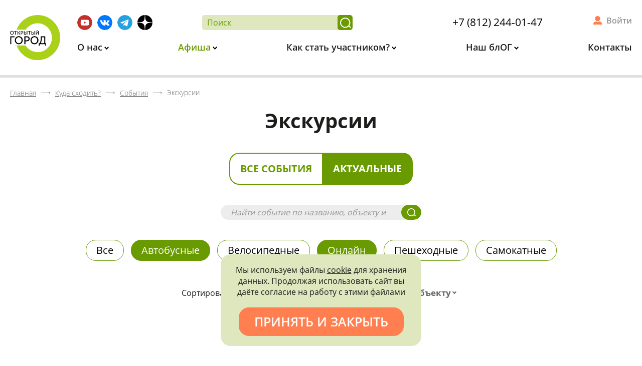

--- FILE ---
content_type: text/html; charset=UTF-8
request_url: https://xn--c1acndtdamdoc1ib.xn--p1ai/kuda-shodit/sobytiya/type-ekskursii/?kind%5B170%5D=Y&kind%5B23477%5D=Y&kind%5B20%5D=Y
body_size: 26444
content:
<!DOCTYPE html>
<html xml:lang="ru" lang="ru">
<head>
    <meta http-equiv="X-UA-Compatible" content="IE=edge"/>
    <meta id="viewport" name="viewport" content="width=device-width">
    <title>Экскурсии в Санкт-Петербурге, расписание мероприятий на официальном сайте Открытый город, достопримечательности Петербурга, что посмотреть и куда сходить в Питере бесплатно, интересные места, особняки</title>
    <link href="/favicon.png" rel="icon" />
    <link data-skip-moving="true" rel="stylesheet" href="/local/templates/main/css/preload.min.css">
    <meta http-equiv="Content-Type" content="text/html; charset=UTF-8" />
<meta name="description" content="«Открытый город»: бесплатные экскурсии в Санкт-Петербурге, расписание мероприятий на официальном сайте, достопримечательности Петербурга: особняки, дворцы, интересные места СПб, что посмотреть и куда сходить в Питере." />
<script data-skip-moving="true">(function(w, d, n) {var cl = "bx-core";var ht = d.documentElement;var htc = ht ? ht.className : undefined;if (htc === undefined || htc.indexOf(cl) !== -1){return;}var ua = n.userAgent;if (/(iPad;)|(iPhone;)/i.test(ua)){cl += " bx-ios";}else if (/Windows/i.test(ua)){cl += ' bx-win';}else if (/Macintosh/i.test(ua)){cl += " bx-mac";}else if (/Linux/i.test(ua) && !/Android/i.test(ua)){cl += " bx-linux";}else if (/Android/i.test(ua)){cl += " bx-android";}cl += (/(ipad|iphone|android|mobile|touch)/i.test(ua) ? " bx-touch" : " bx-no-touch");cl += w.devicePixelRatio && w.devicePixelRatio >= 2? " bx-retina": " bx-no-retina";if (/AppleWebKit/.test(ua)){cl += " bx-chrome";}else if (/Opera/.test(ua)){cl += " bx-opera";}else if (/Firefox/.test(ua)){cl += " bx-firefox";}ht.className = htc ? htc + " " + cl : cl;})(window, document, navigator);</script>


<link href="/bitrix/cache/css/s1/main/kernel_main/kernel_main_v1.css?175206815310074" type="text/css"  rel="stylesheet" />
<link href="/bitrix/css/main/font-awesome.min.css?155369938423748" type="text/css"  rel="stylesheet" />
<link href="/bitrix/js/ui/design-tokens/dist/ui.design-tokens.min.css?175206643423463" type="text/css"  rel="stylesheet" />
<link href="/bitrix/js/ui/fonts/opensans/ui.font.opensans.min.css?16859890932320" type="text/css"  rel="stylesheet" />
<link href="/bitrix/js/main/popup/dist/main.popup.bundle.min.css?175206751328056" type="text/css"  rel="stylesheet" />
<link href="/bitrix/js/main/rating/main.rating.min.css?168599031132093" type="text/css"  rel="stylesheet" />
<link href="/bitrix/cache/css/s1/main/page_9d14968e07cb31772ebf87cd7b27ab8d/page_9d14968e07cb31772ebf87cd7b27ab8d_v1.css?175206815322037" type="text/css"  rel="stylesheet" />
<link href="/bitrix/cache/css/s1/main/template_f1830945015fe3947fecd316f9f3407c/template_f1830945015fe3947fecd316f9f3407c_v1.css?175206815388530" type="text/css"  data-template-style="true" rel="stylesheet" />




<script type="extension/settings" data-extension="main.date">{"formats":{"FORMAT_DATE":"DD.MM.YYYY","FORMAT_DATETIME":"DD.MM.YYYY HH:MI:SS","SHORT_DATE_FORMAT":"d.m.Y","MEDIUM_DATE_FORMAT":"j M Y","LONG_DATE_FORMAT":"j F Y","DAY_MONTH_FORMAT":"j F","DAY_SHORT_MONTH_FORMAT":"j M","SHORT_DAY_OF_WEEK_MONTH_FORMAT":"D, j F","SHORT_DAY_OF_WEEK_SHORT_MONTH_FORMAT":"D, j M","DAY_OF_WEEK_MONTH_FORMAT":"l, j F","FULL_DATE_FORMAT":"l, j F  Y","SHORT_TIME_FORMAT":"H:i","LONG_TIME_FORMAT":"H:i:s"}}</script>



</head>
<body class="lang-ru inner-page">
<div id="app" class="site-wrap">
    <div id="site_header">
        <div class="header">
            <div class="wrap">
                <a class="logo" href="/">                    <img src="/local/templates/main/svg/logo.svg" alt="Открытый город">
                </a>                <div class="info">
                    <div class="additional m-bot">

                        <div class="socials">
                            <!--a href="https://www.instagram.com/openspb/" target="_blank" title="Instagram">
    <img src="/local/templates/main/svg/inst.svg" alt="INST">
</a-->
<a href="https://www.youtube.com/channel/UC1ixAPKtlugS1E1fv2rNlDA" target="_blank"
   title="Youtube">
    <img src="/local/templates/main/svg/yb.svg" alt="YB">
</a>
<a href="https://vk.com/openspbinfo" target="_blank" title="Вконтакте">
    <img src="/local/templates/main/svg/vk.svg" alt="ВК">
</a>
<a href="https://t.me/openspbinfo" target="_blank"
   title="Telegram">
    <img src="/local/templates/main/svg/tg.svg" alt="telegram">
</a>
<a href="https://zen.yandex.ru/openspb" target="_blank" title="Яндекс Дзен">
    <img src="/local/templates/main/svg/ya_dzen.svg" alt="Яндекс Дзен">
</a>

<!--a href="https://facebook.com/openspbinfo/" target="_blank" title="Facebook">
    <img src="/local/templates/main/svg/fb.svg" alt="FB">
</a-->                        </div>

                        <div class="search-and-phone">
                            <form class="search-form" action="/poisk/">
                                <input type="text" placeholder="Поиск" name="q" required>
                                <button title="Найти"></button>
                            </form>
                            <div class="header-phone">
                            <a href="tel:+78122440147" class="call">+7 (812) 244-01-47</a>                        </div>
                        </div>
                        <div class="cabinet-widget">
                            <!--'start_frame_cache_header-user'-->                                                            <a title="Войти в личный кабинет" href="/kabinet/" rel="nofollow">
                                    Войти
                                </a>
                                                        <!--'end_frame_cache_header-user'-->                        </div>
                    </div>
                    <div class="menu hide-mobile">
                        
<ul id="horizontal-multilevel-menu">


	
	
					<li>
                <a href="/o-nas/"
                   class="root main-parent root-item"
                >
                    О нас                </a>
				<ul>
		
	
	

	
	
		
							<li>
                    <a href="/o-nas/privetstvie-gubernatora/">Приветствие губернатора</a>
                </li>
			
		
	
	

	
	
		
							<li>
                    <a href="/o-nas/missiya-proekta/">Миссия проекта</a>
                </li>
			
		
	
	

	
	
		
							<li>
                    <a href="/o-nas/press-tsentr/novosti/">Новости</a>
                </li>
			
		
	
	

	
	
		
							<li>
                    <a href="/o-nas/litsa-proekta/">Лица проекта</a>
                </li>
			
		
	
	

	
	
		
							<li>
                    <a href="/o-nas/press-tsentr/">Пресс-центр</a>
                </li>
			
		
	
	

	
	
		
							<li>
                    <a href="/o-nas/partnery-proekta/">Партнеры проекта</a>
                </li>
			
		
	
	

			</ul></li>	
	
					<li>
                <a href="/kuda-shodit/"
                   class="root main-parent root-item"
                >
                    Афиша                </a>
				<ul>
		
	
	

	
	
		
							<li class="item-selected">
                    <a href="/kuda-shodit/sobytiya/">События</a>
                </li>
			
		
	
	

	
	
		
							<li>
                    <a href="/kuda-shodit/mesta/">Места</a>
                </li>
			
		
	
	

	
	
		
							<li>
                    <a href="/kuda-shodit/kalendar/">Календарь</a>
                </li>
			
		
	
	

			</ul></li>	
	
					<li>
                <a href="/kak-stat-uchastnikom/"
                   class="root main-parent root-item"
                >
                    Как стать участником?                </a>
				<ul>
		
	
	

	
	
		
							<li>
                    <a href="/kak-stat-uchastnikom/">Как записаться?</a>
                </li>
			
		
	
	

	
	
		
							<li>
                    <a href="/kak-stat-uchastnikom/pravila-uchastiya/">Правила участия</a>
                </li>
			
		
	
	

	
	
		
							<li>
                    <a href="/kak-stat-uchastnikom/chastie-voprosy/">Частые вопросы</a>
                </li>
			
		
	
	

	
	
		
							<li>
                    <a href="/kak-stat-uchastnikom/bonusnaya-sistema/">Бонусная система</a>
                </li>
			
		
	
	

			</ul></li>	
	
					<li>
                <a href="/fan-zona/"
                   class="root main-parent root-item"
                >
                    Наш блОГ                </a>
				<ul>
		
	
	

	
	
		
							<li>
                    <a href="/fan-zona/statii/">Статьи</a>
                </li>
			
		
	
	

	
	
		
							<li>
                    <a href="/fan-zona/razvlecheniya-s-polzoy/testy/">Тесты</a>
                </li>
			
		
	
	

	
	
		
							<li>
                    <a href="/fan-zona/posmotret/">Видео</a>
                </li>
			
		
	
	

	
	
		
							<li>
                    <a href="/kuda-shodit/mesta/?type=1174">Посетить самостоятельно</a>
                </li>
			
		
	
	

	
	
		
							<li>
                    <a href="/fan-zona/virtualnye-ekskursii/">Виртуальные экскурсии</a>
                </li>
			
		
	
	

	
	
		
							<li>
                    <a href="/fan-zona/promoproduktsiya.php">Промопродукция</a>
                </li>
			
		
	
	

			</ul></li>	
	
		
							<li>
                    <a href="/kontakty/"
                       class="root root-item"
                    >
                        Контакты                    </a>
                </li>
			
		
	
	


</ul>
                    </div>
                    <div class="only-fixed show-mobile fixed-icons">
                        <a href="/poisk/" class="search" title="Поиск"></a>
                        <a href="/kabinet/" class="personal" title="Личный Кабинет"></a>
                    </div>
                </div>
            </div>
        </div>
        <div class="header-back"></div>
    </div>
    <div class="header__menu-opener only-mobile" data-role='bx-menu-button-mobile'>
        <div class="header__menu-opener__icon"></div>
    </div>
    <!-- header END -->
    <div class="content">
                    <div id="breadcrumbs"><div class="wrap"><div class="bx-breadcrumb" itemprop="http://schema.org/breadcrumb" itemscope itemtype="http://schema.org/BreadcrumbList">
			<div class="bx-breadcrumb-item" id="bx_breadcrumb_0" itemprop="itemListElement" itemscope itemtype="http://schema.org/ListItem">
				<a class="bx-breadcrumb-item-link" href="/" title="Главная" itemprop="item url">
					<span class="bx-breadcrumb-item-text" itemprop="name">Главная</span>
				</a>
				<meta itemprop="position" content="1" />
			</div><i class="bx-breadcrumb-item-angle"></i>
			<div class="bx-breadcrumb-item" id="bx_breadcrumb_1" itemprop="itemListElement" itemscope itemtype="http://schema.org/ListItem">
				<a class="bx-breadcrumb-item-link" href="/kuda-shodit/" title="Куда сходить?" itemprop="item url">
					<span class="bx-breadcrumb-item-text" itemprop="name">Куда сходить?</span>
				</a>
				<meta itemprop="position" content="2" />
			</div><i class="bx-breadcrumb-item-angle"></i>
			<div class="bx-breadcrumb-item" id="bx_breadcrumb_2" itemprop="itemListElement" itemscope itemtype="http://schema.org/ListItem">
				<a class="bx-breadcrumb-item-link" href="/kuda-shodit/sobytiya/" title="События" itemprop="item url">
					<span class="bx-breadcrumb-item-text" itemprop="name">События</span>
				</a>
				<meta itemprop="position" content="3" />
			</div><i class="bx-breadcrumb-item-angle"></i>
			<div class="bx-breadcrumb-item" itemtype="http://schema.org/Thing" itemscope itemid="/kuda-shodit/sobytiya/type-ekskursii/">
				<span class="bx-breadcrumb-item-text" itemprop="name">Экскурсии</span>
			</div></div></div></div>                                    <h1 class="main-title m-top-none">Экскурсии</h1>
            <div class="text-center m-top m-bot-big">
        <div class="oc-toggle">
            <a class=""
               href="/kuda-shodit/sobytiya/type-ekskursii/?showActual=N&kind[170]=Y&kind[23477]=Y&kind[20]=Y&type=ekskursii">
                Все события
            </a>
            <a class="active"
               href="/kuda-shodit/sobytiya/type-ekskursii/?showActual=Y&kind[170]=Y&kind[23477]=Y&kind[20]=Y&type=ekskursii">
                Актуальные
            </a>
        </div>
    </div>
    <div class="wrap"><div class="main-search-widget site-search-form">
    <form action="/kuda-shodit/sobytiya/poisk/">
        <input placeholder="Найти событие по названию, объекту или экскурсоводу" type="text" name="q" value="" size="15" maxlength="50" />
        <button></button>
    </form>
</div><div id="comp_11c35284fc8f00a8f792a0289471b4d2">

<div class="excursions">
            <div class="excursions__heading">
                            
    <div class="excursions__heading--tags tags">
                    <a href="/kuda-shodit/sobytiya/type-ekskursii/" onclick="BX.ajax.insertToNode('/kuda-shodit/sobytiya/type-ekskursii/?bxajaxid=11c35284fc8f00a8f792a0289471b4d2', 'comp_11c35284fc8f00a8f792a0289471b4d2'); return false;"  title="Все" class="tags__item " >
                Все            </a>
                    <a href="/kuda-shodit/sobytiya/type-ekskursii/?kind[170]=Y&amp;kind[23477]=Y" onclick="BX.ajax.insertToNode('/kuda-shodit/sobytiya/type-ekskursii/?kind[170]=Y&amp;kind[23477]=Y&amp;bxajaxid=11c35284fc8f00a8f792a0289471b4d2', 'comp_11c35284fc8f00a8f792a0289471b4d2'); return false;"  title="Автобусные" class="tags__item  active" >
                Автобусные            </a>
                    <a href="/kuda-shodit/sobytiya/type-ekskursii/?kind[24]=Y&amp;kind[170]=Y&amp;kind[23477]=Y&amp;kind[20]=Y" onclick="BX.ajax.insertToNode('/kuda-shodit/sobytiya/type-ekskursii/?kind[24]=Y&amp;kind[170]=Y&amp;kind[23477]=Y&amp;kind[20]=Y&amp;bxajaxid=11c35284fc8f00a8f792a0289471b4d2', 'comp_11c35284fc8f00a8f792a0289471b4d2'); return false;"  title="Велосипедные" class="tags__item " >
                Велосипедные            </a>
                    <a href="/kuda-shodit/sobytiya/type-ekskursii/?kind[170]=Y&amp;kind[20]=Y" onclick="BX.ajax.insertToNode('/kuda-shodit/sobytiya/type-ekskursii/?kind[170]=Y&amp;kind[20]=Y&amp;bxajaxid=11c35284fc8f00a8f792a0289471b4d2', 'comp_11c35284fc8f00a8f792a0289471b4d2'); return false;"  title="Онлайн" class="tags__item  active" >
                Онлайн            </a>
                    <a href="/kuda-shodit/sobytiya/type-ekskursii/?kind[8]=Y&amp;kind[170]=Y&amp;kind[23477]=Y&amp;kind[20]=Y" onclick="BX.ajax.insertToNode('/kuda-shodit/sobytiya/type-ekskursii/?kind[8]=Y&amp;kind[170]=Y&amp;kind[23477]=Y&amp;kind[20]=Y&amp;bxajaxid=11c35284fc8f00a8f792a0289471b4d2', 'comp_11c35284fc8f00a8f792a0289471b4d2'); return false;"  title="Пешеходные" class="tags__item " >
                Пешеходные            </a>
                    <a href="/kuda-shodit/sobytiya/type-ekskursii/?kind[23]=Y&amp;kind[170]=Y&amp;kind[23477]=Y&amp;kind[20]=Y" onclick="BX.ajax.insertToNode('/kuda-shodit/sobytiya/type-ekskursii/?kind[23]=Y&amp;kind[170]=Y&amp;kind[23477]=Y&amp;kind[20]=Y&amp;bxajaxid=11c35284fc8f00a8f792a0289471b4d2', 'comp_11c35284fc8f00a8f792a0289471b4d2'); return false;"  title="Самокатные" class="tags__item " >
                Самокатные            </a>
            </div>
                                        
<form id="excrusions-form" method="GET" action="/kuda-shodit/sobytiya/type-ekskursii/" class="excursions__heading--sort"><input type="hidden" name="bxajaxid" id="bxajaxid_11c35284fc8f00a8f792a0289471b4d2_8BACKi" value="11c35284fc8f00a8f792a0289471b4d2" /><input type="hidden" name="AJAX_CALL" value="Y" />                                                                <input type="hidden" name="kind[170]" value="Y">
                                            <input type="hidden" name="kind[23477]" value="Y">
                                            <input type="hidden" name="kind[20]" value="Y">
                                                            <div class="label item">Сортировать по:</div>
                    <div class="date item"></div>

                                        <div class="status item">
                        <select class="select2" data-allow-clear="true" data-placeholder="Типу записи"
                                title="Сортировать по статусу" name="status" id="status">
                            <option value=""></option>
                                                            <option value="5">
                                    Запись только за баллы                                </option>
                                                            <option value="4">
                                    Запись открыта                                </option>
                                                            <option value="3">
                                    Ожидание записи                                </option>
                                                            <option value="2">
                                    Запись закрыта                                </option>
                                                            <option value="1">
                                    Событие прошло                                </option>
                                                    </select>
                    </div>
                                                                <div class="person item">
                            <select class="select2" data-allow-clear="true" data-placeholder="Экскурсоводу"
                                    title="Сортировать по экскурсоводу" name="person" id="person">
                                <option value=""></option>
                                                                    <option value="402656">
                                        Абаева Мария Глебовна                                    </option>
                                                                    <option value="56426">
                                        Абарова Елена Владимировна                                    </option>
                                                                    <option value="512">
                                        Адонина Нина Петровна                                    </option>
                                                                    <option value="522">
                                        Айвазова Светлана Владимировна                                    </option>
                                                                    <option value="505">
                                        Алексеевский Антон Михайлович                                    </option>
                                                                    <option value="175604">
                                        Андреева Александра Павловна                                    </option>
                                                                    <option value="489">
                                        Баданина Мария Сергеевна                                    </option>
                                                                    <option value="566">
                                        Баландина Наталья Александровна                                    </option>
                                                                    <option value="368951">
                                        Баричев Сергей Геннадьевич                                    </option>
                                                                    <option value="13418">
                                        Басс Вадим Григорьевич                                    </option>
                                                                    <option value="389084">
                                        Белинцева Ирина Викторовна                                    </option>
                                                                    <option value="559">
                                        Белоусова Анастасия                                    </option>
                                                                    <option value="554">
                                        Березина Вера Анатольевна                                    </option>
                                                                    <option value="565">
                                        Богачева Анна Валерьевна                                    </option>
                                                                    <option value="327463">
                                        Богданов Анатолий Станиславович                                    </option>
                                                                    <option value="509">
                                        Братанова Динара Рафиковна                                    </option>
                                                                    <option value="498">
                                        Бурлакова Ирина Петровна                                    </option>
                                                                    <option value="354463">
                                        Бусыгина Александра Викторовна                                    </option>
                                                                    <option value="361751">
                                        Быков Павел Владимирович                                    </option>
                                                                    <option value="525">
                                        Варганов Виктор Владимирович                                    </option>
                                                                    <option value="548">
                                        Васильев Сергей Георгиевич                                    </option>
                                                                    <option value="399217">
                                        Васильева Ульяна Андреевна                                    </option>
                                                                    <option value="501">
                                        Васюкова Мира Львовна                                    </option>
                                                                    <option value="544">
                                        Виноградова Анастасия Леонидовна                                    </option>
                                                                    <option value="1712">
                                        Влащенко Анна Вячеславовна                                    </option>
                                                                    <option value="8653">
                                        Волкова Лариса Викторовна                                    </option>
                                                                    <option value="179192">
                                        Воронин Виктор Вадимович                                    </option>
                                                                    <option value="13740">
                                        Востриков Алексей Викторович                                    </option>
                                                                    <option value="514">
                                        Гладиборода Иван Валентинович                                    </option>
                                                                    <option value="574">
                                        Глезеров Сергей Евгеньевич                                    </option>
                                                                    <option value="308342">
                                        Головашов Владимир Викторович                                    </option>
                                                                    <option value="564">
                                        Горегина Анна Владимировна                                    </option>
                                                                    <option value="13420">
                                        Графов Дмитрий Юрьевич                                    </option>
                                                                    <option value="111648">
                                        Грачёва Виктория                                     </option>
                                                                    <option value="493">
                                        Грибков Федор Игоревич                                    </option>
                                                                    <option value="527">
                                        Груздева Галина Фёдоровна                                    </option>
                                                                    <option value="536">
                                        Гудкин Марк Львович                                    </option>
                                                                    <option value="265993">
                                        Дединский Станислав Николаевич                                    </option>
                                                                    <option value="1380">
                                        Денисенко Татьяна Викторовна                                    </option>
                                                                    <option value="516">
                                        Долгова Анастасия Игоревна                                    </option>
                                                                    <option value="354108">
                                        Должиков Тимофей Дмитриевич                                    </option>
                                                                    <option value="111118">
                                        Дорофеев Дмитрий                                    </option>
                                                                    <option value="532">
                                        Дубровская Елена Владимировна                                    </option>
                                                                    <option value="157">
                                        Ерофеев Алексей Дмитриевич                                    </option>
                                                                    <option value="553">
                                        Жданкова Елизавета Александровна                                    </option>
                                                                    <option value="203109">
                                        Жемулина Софья                                    </option>
                                                                    <option value="515">
                                        Жервэ Нина Наумовна                                    </option>
                                                                    <option value="158">
                                        Жерихина Елена Игоревна                                    </option>
                                                                    <option value="538">
                                        Жирнов Антон Владимирович                                    </option>
                                                                    <option value="545">
                                        Жукова Марина Владимировна                                    </option>
                                                                    <option value="3544">
                                        Завадовская Яна                                     </option>
                                                                    <option value="10045">
                                        Зайцева Наталья Владимировна                                    </option>
                                                                    <option value="570">
                                        Зарянова Татьяна Витальевна                                    </option>
                                                                    <option value="342334">
                                        Захаров Андрей Сергеевич                                     </option>
                                                                    <option value="169466">
                                        Иванов Антон Евгеньевич                                    </option>
                                                                    <option value="343800">
                                        Иванова Оксана Анатольевна                                    </option>
                                                                    <option value="227469">
                                        Инге-Вечтомова Мария Сергеевна                                    </option>
                                                                    <option value="129982">
                                        Истратук Ольга Ивановна                                    </option>
                                                                    <option value="385790">
                                        Калинин Евгений Олегович                                    </option>
                                                                    <option value="400269">
                                        Калитенко Ольга Леонидовна                                    </option>
                                                                    <option value="154">
                                        Кальницкая Елена Яковлевна                                    </option>
                                                                    <option value="14090">
                                        Канаева Светлана Рамилевна                                    </option>
                                                                    <option value="547">
                                        Кановская Мария Борисовна                                    </option>
                                                                    <option value="413903">
                                        Карпова Екатерина                                    </option>
                                                                    <option value="524">
                                        Карпова Ксения Павловна                                    </option>
                                                                    <option value="496">
                                        Киселева Ольга Сергеевна                                    </option>
                                                                    <option value="1464">
                                        Клещёва Мария Николаевна                                    </option>
                                                                    <option value="355574">
                                        Клишина Елена Петровна                                    </option>
                                                                    <option value="426264">
                                        Княжицкая Татьяна Владимировна                                    </option>
                                                                    <option value="517">
                                        Ковалевский Георгий Викторович                                    </option>
                                                                    <option value="251818">
                                        Козлов Дмитрий Владимирович                                    </option>
                                                                    <option value="1003">
                                        Колотило Леонид Григорьевич                                    </option>
                                                                    <option value="513">
                                        Коляда Марк Иванович                                    </option>
                                                                    <option value="321564">
                                        Кононенко Елена Алексеевна                                    </option>
                                                                    <option value="495">
                                        Коренцвит Виктор Абрамович                                    </option>
                                                                    <option value="568">
                                        Кормильцева Ольга Михайловна                                    </option>
                                                                    <option value="415004">
                                        Королёва Мария Евгеньевна                                    </option>
                                                                    <option value="5691">
                                        Королева Светлана                                    </option>
                                                                    <option value="567">
                                        Коршина Дина Дмитриевна                                    </option>
                                                                    <option value="333795">
                                        Костицина Наталья Валентиновна                                    </option>
                                                                    <option value="490">
                                        Котляр Павел Павлович                                    </option>
                                                                    <option value="403659">
                                        Кочиева Мария Гайозовна                                    </option>
                                                                    <option value="6046">
                                        Крайнов Михаил Александрович                                    </option>
                                                                    <option value="535">
                                        Кречмер Александр Викторович                                    </option>
                                                                    <option value="561">
                                        Крылова Лилиана Петровна                                    </option>
                                                                    <option value="16736">
                                        Крылова Олеся Александровна                                    </option>
                                                                    <option value="459725">
                                        Кулик Андрей                                    </option>
                                                                    <option value="494">
                                        Курбатова Юлия Андреевна                                    </option>
                                                                    <option value="39103">
                                        Лаврентьева Алла Викторовна                                    </option>
                                                                    <option value="573">
                                        Лапшин Владимир Анатольевич                                    </option>
                                                                    <option value="151532">
                                        Левченко Александр Иванович                                    </option>
                                                                    <option value="166">
                                        Лелина Валентина Ивановна                                    </option>
                                                                    <option value="2823">
                                        Лукутина Татьяна Юрьевна                                    </option>
                                                                    <option value="13443">
                                        Любезников Олег Анатольевич                                    </option>
                                                                    <option value="436125">
                                        Лютина Ольга                                    </option>
                                                                    <option value="572">
                                        Мазалова Наталия Евгеньевна                                    </option>
                                                                    <option value="156">
                                        Макаров Сергей Владимирович                                    </option>
                                                                    <option value="5056">
                                        Макогонова Мария Леонидовна                                    </option>
                                                                    <option value="13424">
                                        Малич Ксения Александровна                                    </option>
                                                                    <option value="492">
                                        Малышев Станислав Анатольевич                                    </option>
                                                                    <option value="1504">
                                        Малышкина Марина Николаевна                                    </option>
                                                                    <option value="523">
                                        Мангутова Светлана Дмитриевна                                    </option>
                                                                    <option value="25">
                                        Марголис Александр Давидович                                    </option>
                                                                    <option value="110796">
                                        Маркелова Ариадна Витальевна                                    </option>
                                                                    <option value="540">
                                        Матвеев Борис Михайлович                                    </option>
                                                                    <option value="155">
                                        Мильчик Михаил Исаевич                                    </option>
                                                                    <option value="94053">
                                        Мозговая Екатерина Сергеевна                                    </option>
                                                                    <option value="104139">
                                        Мосенжник Максим Борисович                                    </option>
                                                                    <option value="302503">
                                        Науменко Надежда Витальевна                                    </option>
                                                                    <option value="302759">
                                        Некрасов Семен Ильич                                    </option>
                                                                    <option value="533">
                                        Нестерук Елена Валериевна                                    </option>
                                                                    <option value="342333">
                                        Николаева Валентина Владимировна                                     </option>
                                                                    <option value="541">
                                        Никоненко Сергей Витальевич                                    </option>
                                                                    <option value="551">
                                        Новоженин Даниил                                    </option>
                                                                    <option value="530">
                                        Озеркова Наталья Павловна                                    </option>
                                                                    <option value="497">
                                        Осипов Дмитрий Владимирович                                    </option>
                                                                    <option value="491">
                                        Перова Людмила Никитична                                    </option>
                                                                    <option value="133617">
                                        Петрашень Евгения Павловна                                    </option>
                                                                    <option value="13447">
                                        Петрова Ольга Валентиновна                                    </option>
                                                                    <option value="68949">
                                        Пиотровский Михаил Борисович                                    </option>
                                                                    <option value="537">
                                        Писаренко Марина Роальдовна                                    </option>
                                                                    <option value="557">
                                        Подшибякина Елена                                    </option>
                                                                    <option value="179">
                                        Полежаев Кирилл Александрович                                    </option>
                                                                    <option value="500">
                                        Полищук Наталья Сергеевна                                    </option>
                                                                    <option value="323667">
                                        Попов Георгий Николаевич                                    </option>
                                                                    <option value="518">
                                        Попова-Яцкевич Елена Гдальевна                                    </option>
                                                                    <option value="571">
                                        Прокуратов Денис Сергеевич                                    </option>
                                                                    <option value="1218">
                                        Пугачева Анна Александровна                                    </option>
                                                                    <option value="1720">
                                        Разуванов Рустам Абдулович                                    </option>
                                                                    <option value="379991">
                                        Рейман Андрей Леопольдович                                    </option>
                                                                    <option value="560">
                                        Репина Лариса Демьяновна                                    </option>
                                                                    <option value="504">
                                        Роденков Андрей Иванович                                    </option>
                                                                    <option value="326506">
                                        Романькова Наталья                                    </option>
                                                                    <option value="993">
                                        Саблин Иван Дмитриевич                                    </option>
                                                                    <option value="31893">
                                        Савинов Александр Геннадьевич                                    </option>
                                                                    <option value="539">
                                        Саврасов Игорь Юрьевич                                    </option>
                                                                    <option value="569">
                                        Самарина Анна Александровна                                    </option>
                                                                    <option value="159">
                                        Сапрыкина Людмила Юрьевна                                    </option>
                                                                    <option value="56751">
                                        Сафина Елена Ивановна                                    </option>
                                                                    <option value="519">
                                        Семенова Лидия Евгеньевна                                    </option>
                                                                    <option value="549">
                                        Сидоров Артур Михайлович                                    </option>
                                                                    <option value="315510">
                                        Сизёнов Евгений Петрович                                    </option>
                                                                    <option value="531">
                                        Силичева Наталья Михайловна                                    </option>
                                                                    <option value="563">
                                        Скворцова Наталия Николаевна                                    </option>
                                                                    <option value="7975">
                                        Скурлов Валентин Васильевич                                    </option>
                                                                    <option value="362916">
                                        Солилова Екатерина Александровна                                    </option>
                                                                    <option value="1678">
                                        Сотрудники Fresh Quest                                    </option>
                                                                    <option value="454976">
                                        Станкевич Елена Валерьевна                                    </option>
                                                                    <option value="499">
                                        Столбова Наталья Павловна                                    </option>
                                                                    <option value="558">
                                        Струкова Марина Викторовна                                    </option>
                                                                    <option value="543">
                                        Судорина Татьяна Аветиковна                                    </option>
                                                                    <option value="511">
                                        Сухарева Марина Николаевна                                    </option>
                                                                    <option value="378077">
                                        Таникова Елена Сергеевна                                    </option>
                                                                    <option value="111127">
                                        Терешёнок Любовь Аркадьевна                                    </option>
                                                                    <option value="508">
                                        Тихомирова Ольга Михайловна                                    </option>
                                                                    <option value="167">
                                        Тихонов Игорь Львович                                    </option>
                                                                    <option value="3278">
                                        Травина Елена Михайловна                                    </option>
                                                                    <option value="529">
                                        Туралин Виктор Алексеевич                                    </option>
                                                                    <option value="230598">
                                        Тыхеева Ирина Юрьевна                                    </option>
                                                                    <option value="109980">
                                        Тюлюкина Татьяна Ивановна                                    </option>
                                                                    <option value="343787">
                                        Ушакова Мария                                     </option>
                                                                    <option value="1734">
                                        Филиппова Татьяна Юрьевна                                    </option>
                                                                    <option value="562">
                                        Фомин Кирилл                                    </option>
                                                                    <option value="372884">
                                        Фурсова Анастасия                                    </option>
                                                                    <option value="546">
                                        Хаврин Сергей Владимирович                                    </option>
                                                                    <option value="367734">
                                        Харчевников Алексей Сергеевич                                    </option>
                                                                    <option value="520">
                                        Чапаев Андрей Александрович                                    </option>
                                                                    <option value="521">
                                        Чекоданова Ксения Константиновна                                    </option>
                                                                    <option value="31">
                                        Чепель Александр Иванович                                    </option>
                                                                    <option value="528">
                                        Черненко Валентин Андреевич                                    </option>
                                                                    <option value="555">
                                        Чернышева Нина Сергеевна                                    </option>
                                                                    <option value="556">
                                        Чистикова Екатерина Александровна                                    </option>
                                                                    <option value="412802">
                                        Чичкина Ирина Владимировна                                    </option>
                                                                    <option value="534">
                                        Шапошник Роман Вячеславович                                    </option>
                                                                    <option value="502">
                                        Шефер Лариса Фридриховна                                    </option>
                                                                    <option value="151">
                                        Шимбаревич Ирина Николаевна                                    </option>
                                                                    <option value="9021">
                                        Шипунов Артём Николаевич                                    </option>
                                                                    <option value="503">
                                        Шмакова Татьяна Владиславовна                                    </option>
                                                                    <option value="150">
                                        Штиглиц Маргарита Сергеевна                                    </option>
                                                                    <option value="575">
                                        Щегуняева Ольга Михайловна                                    </option>
                                                                    <option value="310802">
                                        Юдин Андрей Алексеевич                                    </option>
                                                                    <option value="391391">
                                        Юдина Юлия                                     </option>
                                                                    <option value="526">
                                        Юркова Зоя Владимировна                                    </option>
                                                                    <option value="390931">
                                        Юсупов Илья Анатольевич                                    </option>
                                                                    <option value="550">
                                        Юхнёва Екатерина Даниловна                                    </option>
                                                                    <option value="153">
                                        Явейн Никита Игоревич                                    </option>
                                                                    <option value="1088">
                                        Яковлева Юлия Владимировна                                    </option>
                                                                    <option value="302207">
                                        Ялышев Павел                                    </option>
                                                                    <option value="552">
                                        Ярошецкий Сергей Семенович                                    </option>
                                                                    <option value="510">
                                        Яшкина Лариса Михайловна                                    </option>
                                                            </select>
                        </div>
                                                                <div class="object item">
                            <select class="select2" data-allow-clear="true" data-placeholder="Объекту"
                                    title="Сортировать по объекту" name="object" id="object">
                                <option value=""></option>
                                                                    <option value="400">
                                        Адмиралтейские Ижорские заводы                                    </option>
                                                                    <option value="482">
                                        Академия наук                                    </option>
                                                                    <option value="298">
                                        Академия художеств                                    </option>
                                                                    <option value="376273">
                                        Александровский дворец                                    </option>
                                                                    <option value="464">
                                        Александровский парк Царского Села                                    </option>
                                                                    <option value="148815">
                                        Александровский сад                                    </option>
                                                                    <option value="237">
                                        Андреевский собор                                    </option>
                                                                    <option value="426">
                                        Аничков дворец                                    </option>
                                                                    <option value="266">
                                        Аннинский кавальер Петропавловской крепости                                    </option>
                                                                    <option value="272">
                                        Ансамбль «Новая Голландия»                                    </option>
                                                                    <option value="1073">
                                        Базилика Св. Екатерины Александрийской                                     </option>
                                                                    <option value="222486">
                                        Библиотека им. Маяковского                                    </option>
                                                                    <option value="202673">
                                        Биржа                                    </option>
                                                                    <option value="229">
                                        Большеохтинский мост                                    </option>
                                                                    <option value="410">
                                        Большой Гостиный Двор                                    </option>
                                                                    <option value="415192">
                                        Большой петергофский дворец                                    </option>
                                                                    <option value="288">
                                        Буддийский храм «Дацан Гунзечойнэй»                                    </option>
                                                                    <option value="419632">
                                        Быки Демут-Малиновского                                    </option>
                                                                    <option value="382782">
                                        Варшавский вокзал                                    </option>
                                                                    <option value="1085">
                                        Василеостровский вагонный парк                                    </option>
                                                                    <option value="267165">
                                        Верхний сад Петергофа                                    </option>
                                                                    <option value="454">
                                        Вокзал станции «Новый Петергоф»                                    </option>
                                                                    <option value="88">
                                        Воронцовский дворец                                    </option>
                                                                    <option value="450">
                                        Газгольдер                                    </option>
                                                                    <option value="94013">
                                        Главная понижающая подстанция Волховской ГЭС                                    </option>
                                                                    <option value="2550">
                                        Главное Адмиралтейство                                    </option>
                                                                    <option value="282">
                                        Горный институт                                    </option>
                                                                    <option value="1092">
                                        Городовое управление                                    </option>
                                                                    <option value="415211">
                                        Государственный музей-заповедник "Царское Село"                                    </option>
                                                                    <option value="487">
                                        Государственный музей-заповедник «Петергоф». Фермерский дворец и Нижняя дача                                    </option>
                                                                    <option value="68953">
                                        Государственный Эрмитаж                                    </option>
                                                                    <option value="348">
                                        Дача Безобразовых «Жерновка»                                    </option>
                                                                    <option value="79">
                                        Дача В.Ф. Громова                                    </option>
                                                                    <option value="1244">
                                        Дача Великого Князя Бориса Владимировича                                    </option>
                                                                    <option value="41988">
                                        Дача Г.Г. Бертлинга                                    </option>
                                                                    <option value="41956">
                                        Дача деревянная 2-этажная                                    </option>
                                                                    <option value="1006">
                                        Дача Е.Р. Дашковой «Кирьяново»                                    </option>
                                                                    <option value="3109">
                                        Дача И.С. Крючкова (Ридингер)                                    </option>
                                                                    <option value="1047">
                                        Дача К.Г. Фаберже                                    </option>
                                                                    <option value="362423">
                                        Дача К.Е. Сиверса (больница Всех Скорбящих, «Кировский городок»)                                    </option>
                                                                    <option value="114358">
                                        Дача Леснера с садом и фонтаном                                    </option>
                                                                    <option value="133026">
                                        Дача М.Н. Бенуа с оранжереей и садом                                    </option>
                                                                    <option value="466">
                                        Дворец «Бельведер»                                    </option>
                                                                    <option value="458">
                                        Дворец «Собственная дача»                                    </option>
                                                                    <option value="440">
                                        Дворец Великого князя Владимира Александровича                                    </option>
                                                                    <option value="478">
                                        Дворец Великого князя Михаила Александровича                                    </option>
                                                                    <option value="68931">
                                        Дворец великого князя Михаила Михайловича                                    </option>
                                                                    <option value="350">
                                        Дворец Великого князя Михаила Николаевича дворцово-паркового ансамбля «Михайловка»                                    </option>
                                                                    <option value="412">
                                        Дворец Великого князя Николая Николаевича                                    </option>
                                                                    <option value="406">
                                        Дворец Великой Княгини Ольги Александровны                                    </option>
                                                                    <option value="394">
                                        Дворец графов Бобринских                                    </option>
                                                                    <option value="84">
                                        Дворец И.И. Шувалова                                    </option>
                                                                    <option value="1090">
                                        Дворец Коттедж                                    </option>
                                                                    <option value="382">
                                        Дворец культуры имени А.М. Горького                                    </option>
                                                                    <option value="91017">
                                        Дворец Н.А. Кушелева-Безбородко (Е.М. Юрьевской)                                    </option>
                                                                    <option value="160097">
                                        Дворец Петра III                                    </option>
                                                                    <option value="369111">
                                        Дворец Юсуповых                                    </option>
                                                                    <option value="378">
                                        Дворцово-парковый ансамбль «Сергиевка»                                    </option>
                                                                    <option value="446">
                                        Дворцовый мост                                    </option>
                                                                    <option value="48308">
                                        Дворцовый мост                                     </option>
                                                                    <option value="306">
                                        Дирекция императорских театров                                    </option>
                                                                    <option value="27899">
                                        Дом А.А. Антоновой                                    </option>
                                                                    <option value="254">
                                        Дом А.В. Пеля                                    </option>
                                                                    <option value="284">
                                        Дом А.Е. Бурцева                                    </option>
                                                                    <option value="8636">
                                        Дом А.И. Трейберга                                    </option>
                                                                    <option value="3503">
                                        Дом А.И. Штакеншнейдера                                    </option>
                                                                    <option value="396">
                                        Дом А.И. Яковлева                                    </option>
                                                                    <option value="31885">
                                        Дом А.Л. Сагалова                                    </option>
                                                                    <option value="10869">
                                        Дом А.П. Брюллова (П.Ю. Сюзора)                                    </option>
                                                                    <option value="352">
                                        Дом А.П. Яковлева                                    </option>
                                                                    <option value="445849">
                                        Дом А.С. Слепцовой (К.А. Горчакова)                                    </option>
                                                                    <option value="93">
                                        Дом А.С. Хренова                                    </option>
                                                                    <option value="984">
                                        Дом акционерного общества «Строитель»                                    </option>
                                                                    <option value="1014">
                                        Дом Б.Я. Купермана                                    </option>
                                                                    <option value="346">
                                        Дом ветеранов сцены им. М.Г. Савиной                                    </option>
                                                                    <option value="330">
                                        Дом Второго общества взаимного кредита                                    </option>
                                                                    <option value="292">
                                        Дом Г.А. Бернштейна                                    </option>
                                                                    <option value="25585">
                                        Дом Г.А. Шульце                                    </option>
                                                                    <option value="976">
                                        Дом Г.Г. Елисеева                                    </option>
                                                                    <option value="241">
                                        Дом Гемилиан                                    </option>
                                                                    <option value="91068">
                                        Дом Голландской реформатской церкви                                    </option>
                                                                    <option value="1016">
                                        Дом городских учреждений                                    </option>
                                                                    <option value="203022">
                                        Дом Демидовых (А.М. Ушакова)                                    </option>
                                                                    <option value="347325">
                                        Дом Е.М. Бутурлиной                                    </option>
                                                                    <option value="462">
                                        Дом Елисеевых с флигелями                                    </option>
                                                                    <option value="392">
                                        Дом Жако                                    </option>
                                                                    <option value="8638">
                                        Дом И.Б. Лидваль                                    </option>
                                                                    <option value="1057">
                                        Дом И.В. Пашкова (Департамента уделов)                                    </option>
                                                                    <option value="1236">
                                        Дом И.Л. Лазарева («Палас-театр»)                                    </option>
                                                                    <option value="414">
                                        Дом И.О. Сухозанета                                    </option>
                                                                    <option value="248">
                                        Дом И.Ф. Смирнова                                    </option>
                                                                    <option value="967">
                                        Дом Ильиных (Кочневой О.А.)                                    </option>
                                                                    <option value="75">
                                        Дом К.П. Палкина                                    </option>
                                                                    <option value="31513">
                                        Дом Канобио                                    </option>
                                                                    <option value="386713">
                                        Дом культуры Текстильщиков (Дворец культуры им. Н.К. Крупской) (с флигелем)                                    </option>
                                                                    <option value="290">
                                        Дом Л.Н. Бенуа                                    </option>
                                                                    <option value="73085">
                                        Дом Л.Э. Гехта                                    </option>
                                                                    <option value="343365">
                                        Дом М. Ф. Руадзе                                    </option>
                                                                    <option value="1001">
                                        Дом М.П. Толстого                                    </option>
                                                                    <option value="256">
                                        Дом М.С. Мальцевой                                    </option>
                                                                    <option value="990">
                                        Дом Мельникова (Н.А. Тирана)                                    </option>
                                                                    <option value="268">
                                        Дом Н.В. Чайковского                                    </option>
                                                                    <option value="338">
                                        Дом Н.И. Чичерина (Елисеевых)                                    </option>
                                                                    <option value="338726">
                                        Дом Н.М. Нельговской                                    </option>
                                                                    <option value="436857">
                                        Дом Н.П. Румянцева (Е.Л. Кочубея)                                    </option>
                                                                    <option value="444">
                                        Дом Н.Ф. Карловой                                    </option>
                                                                    <option value="24527">
                                        Дом Н.Я. и Ф.Я. Колобовых (Большой пр. П. С.,16-18)                                    </option>
                                                                    <option value="352928">
                                        Дом П.А. Бильдерлинга                                    </option>
                                                                    <option value="151802">
                                        Дом П.М. Станового                                    </option>
                                                                    <option value="121630">
                                        Дом П.Н. Демидова                                    </option>
                                                                    <option value="342">
                                        Дом П.Н. Демидова (В.Ф. Гагариной)                                    </option>
                                                                    <option value="31928">
                                        Дом Р.И. Берштейна                                    </option>
                                                                    <option value="420">
                                        Дом С.С. Абамелек-Лазарева                                    </option>
                                                                    <option value="2952">
                                        Дом садовника П. Бука                                    </option>
                                                                    <option value="1011">
                                        Дом Т.Н. Путиловой                                    </option>
                                                                    <option value="474">
                                        Дом Торгово-промышленного товарищества Ф.Г. Бажанова и А.П. Чувалдиной                                    </option>
                                                                    <option value="1066">
                                        Дом торгового товарищества «Братья Елисеевы»                                    </option>
                                                                    <option value="32749">
                                        Дом Трофимовых                                    </option>
                                                                    <option value="77">
                                        Дом Ф.М. Скляева – Запасный дом Зимнего дворца                                    </option>
                                                                    <option value="95">
                                        Дом Ф.Я. и Н.Я. Колобовых                                    </option>
                                                                    <option value="1027">
                                        Дом Ш.-З. Иоффа                                    </option>
                                                                    <option value="987">
                                        Дом эмира Бухарского                                    </option>
                                                                    <option value="468">
                                        Дом Ю.Б. Бака                                    </option>
                                                                    <option value="278">
                                        Дом-музей художника П.П. Чистякова                                    </option>
                                                                    <option value="47466">
                                        Дом, в котором жил В.И. Ленин                                    </option>
                                                                    <option value="12342">
                                        ДОТ№ 99,100 и ДОТ-КВ№126                                    </option>
                                                                    <option value="225248">
                                        Доходные дома П.П. фон Дервиза (в.кн. Бориса и Кирилла Владимировичей)                                    </option>
                                                                    <option value="460">
                                        Доходный дом А.Д. Мурузи                                    </option>
                                                                    <option value="237001">
                                        Доходный дом А.И. Нежинской                                    </option>
                                                                    <option value="320">
                                        Доходный дом А.Н. Перцова                                    </option>
                                                                    <option value="324">
                                        Доходный дом Г. В. Барановского                                    </option>
                                                                    <option value="318">
                                        Доходный дом герцога Н.Н.Лейхтенбергского                                    </option>
                                                                    <option value="322">
                                        Доходный дом И.В. Галунова                                    </option>
                                                                    <option value="304">
                                        Доходный дом И.Е. Кузнецова                                    </option>
                                                                    <option value="302">
                                        Доходный дом И.М.Ветошкина (отель "Росси")                                    </option>
                                                                    <option value="400264">
                                        Доходный дом М.Д. Корнилова                                    </option>
                                                                    <option value="316">
                                        Доходный дом М.Н. Полежаева                                    </option>
                                                                    <option value="390">
                                        Доходный дом П.Н. Семенова - Музей-квартира Л.Н. Гумилева                                    </option>
                                                                    <option value="187560">
                                        Доходный дом П.П. Вейнера                                    </option>
                                                                    <option value="202881">
                                        Доходный дом сельскохозяйственного товарищества «Помещик»                                    </option>
                                                                    <option value="243">
                                        Доходный дом Ф.И. Ротина                                    </option>
                                                                    <option value="153638">
                                        Духовная академия                                    </option>
                                                                    <option value="95959">
                                        Евангелическо-лютеранская церковь Св. апостола Петра                                    </option>
                                                                    <option value="1004">
                                        Евангелическо-лютеранская церковь Святой Анны                                    </option>
                                                                    <option value="392012">
                                        Екатерингофский мост                                    </option>
                                                                    <option value="261806">
                                        Екатерининский (Большой) дворец                                    </option>
                                                                    <option value="280">
                                        Екатерининский парк Царского Села                                    </option>
                                                                    <option value="429599">
                                        Елагин дворец                                    </option>
                                                                    <option value="336">
                                        Жилой комплекс Бассейного товарищества собственников квартир                                    </option>
                                                                    <option value="227460">
                                        Жилые корпуса комплекса построек Придворно-конюшенного ведомства                                    </option>
                                                                    <option value="104126">
                                        Запасной командный пункт КБФ                                    </option>
                                                                    <option value="354">
                                        Здание Акционерного общества «Европейская гостиница»                                    </option>
                                                                    <option value="426150">
                                        Здание Винного городка (Товарищества кожевенного завода «Н.М. Брусницын и сыновья»)                                    </option>
                                                                    <option value="382751">
                                        Здание Водочного (Владимирского кожевенного) завода                                    </option>
                                                                    <option value="388166">
                                        Здание Геологического комитета (с палисадником и оградой)                                    </option>
                                                                    <option value="472">
                                        Здание Германского посольства                                    </option>
                                                                    <option value="100076">
                                        Здание Германского посольства                                    </option>
                                                                    <option value="225321">
                                        Здание Городской думы с башней                                    </option>
                                                                    <option value="432">
                                        Здание Двенадцати коллегий                                    </option>
                                                                    <option value="2582">
                                        Здание Екатерининского собрания                                    </option>
                                                                    <option value="444609">
                                        Здание Женского педагогического института                                    </option>
                                                                    <option value="105355">
                                        Здание Министерства народного просвещения                                    </option>
                                                                    <option value="314">
                                        Здание Петровского торгово-коммерческое училища купеческого общества                                    </option>
                                                                    <option value="25697">
                                        Здание приюта и богадельни  Николаевского православного братства                                    </option>
                                                                    <option value="484">
                                        Здание Русского Географического Общества                                    </option>
                                                                    <option value="1434">
                                        Здание Сената                                    </option>
                                                                    <option value="480">
                                        Здание Синода                                    </option>
                                                                    <option value="358578">
                                        Здание стадиона «Кировец» («Красный треугольник»)                                    </option>
                                                                    <option value="85963">
                                        Здание Торгового дома "Эсдерс и Схеффальс"                                    </option>
                                                                    <option value="402831">
                                        Здание церкви Вознесения Господня                                     </option>
                                                                    <option value="252">
                                        Здания Министерства финансов                                    </option>
                                                                    <option value="13736">
                                        Здания, в которых 1885-1918 гг. находились Высшие женские (Бестужевские) курсы                                    </option>
                                                                    <option value="1222">
                                        Зимний дворец                                    </option>
                                                                    <option value="456">
                                        Императорские конюшни                                    </option>
                                                                    <option value="372881">
                                        Императорский ботанический сад                                    </option>
                                                                    <option value="340">
                                        Институт экспериментальной медицины                                    </option>
                                                                    <option value="276">
                                        Исаакиевский собор                                    </option>
                                                                    <option value="102">
                                        Казанский кафедральный собор                                    </option>
                                                                    <option value="326">
                                        Казармы Кавалергардского полка                                    </option>
                                                                    <option value="364">
                                        Каменноостровский дворец                                    </option>
                                                                    <option value="312">
                                        Каменноостровский Императорский театр                                    </option>
                                                                    <option value="302716">
                                        Киностудия «Ленфильм»                                    </option>
                                                                    <option value="344">
                                        Кировский (Путиловский) завод                                    </option>
                                                                    <option value="380">
                                        Кировский райсовет                                    </option>
                                                                    <option value="107984">
                                        Китайский дворец в Ораниенбауме                                    </option>
                                                                    <option value="270">
                                        Комплекс зданий Императорского военно-сиротского дома (Константиновского ВУ)                                    </option>
                                                                    <option value="428477">
                                        Комплекс зданий Конторского двора Гоф-интендантской конторы                                    </option>
                                                                    <option value="430">
                                        Комплекс мортирных батарей Кронштадтской крепости                                    </option>
                                                                    <option value="403205">
                                        Консерватория                                    </option>
                                                                    <option value="444733">
                                        Конюшенное ведомство                                    </option>
                                                                    <option value="1077">
                                        Конюшенный корпус на Елагином острове                                    </option>
                                                                    <option value="360">
                                        Костёл Посещения Пресвятой Девы Марии                                    </option>
                                                                    <option value="11772">
                                        Кронштадтское Адмиралтейство                                    </option>
                                                                    <option value="361745">
                                        Левашовский хлебозавод                                    </option>
                                                                    <option value="470">
                                        Лесной институт                                    </option>
                                                                    <option value="14064">
                                        Летний сад                                    </option>
                                                                    <option value="2950">
                                        Литейный мост                                    </option>
                                                                    <option value="56416">
                                        Мариинская женская гимназия                                    </option>
                                                                    <option value="370">
                                        Мариинский дворец                                    </option>
                                                                    <option value="955">
                                        Мариинский театр                                    </option>
                                                                    <option value="108577">
                                        Мастерская "Наследие"                                    </option>
                                                                    <option value="294">
                                        Меблированный дом «Пале-Рояль»                                    </option>
                                                                    <option value="202848">
                                        Международный коммерческий банк                                    </option>
                                                                    <option value="1242">
                                        Министерство и дом министра государственных имуществ                                    </option>
                                                                    <option value="82">
                                        Михайловский замок                                    </option>
                                                                    <option value="308">
                                        Михайловский театр                                    </option>
                                                                    <option value="271448">
                                        Набережная стадиона имени В.И. Ленина (кольцевая)                                    </option>
                                                                    <option value="16731">
                                        Нарвские триумфальные ворота                                    </option>
                                                                    <option value="398">
                                        Народный дом графини С.В. Паниной                                    </option>
                                                                    <option value="246">
                                        Некрополь «Литераторские мостки»                                    </option>
                                                                    <option value="450785">
                                        Некрополь XVIII века                                    </option>
                                                                    <option value="476">
                                        Ново-Михайловский дворец                                    </option>
                                                                    <option value="332">
                                        Новое Адмиралтейство – Адмиралтейские верфи                                    </option>
                                                                    <option value="262">
                                        Общее Офицерское собрание Армии и Флота с дворовыми флигелями                                    </option>
                                                                    <option value="12354">
                                        Ограда дачи Карла Гейда                                    </option>
                                                                    <option value="231">
                                        Ортопедический институт                                    </option>
                                                                    <option value="424">
                                        Особняк А.А. Половцова                                    </option>
                                                                    <option value="391932">
                                        Особняк А.Б. Нейдгарта                                    </option>
                                                                    <option value="23608">
                                        Особняк А.Е. Молчанова и М.Г. Савиной                                    </option>
                                                                    <option value="418">
                                        Особняк А.Ф. Кельха                                    </option>
                                                                    <option value="366">
                                        Особняк Брусницыных                                    </option>
                                                                    <option value="1022">
                                        Особняк В.В. Долгоруковой (А.И. Шаховского)                                    </option>
                                                                    <option value="428">
                                        Особняк В.В. Тиса                                    </option>
                                                                    <option value="442">
                                        Особняк В.П. Кочубея в Пушкине                                    </option>
                                                                    <option value="438">
                                        Особняк В.С. Кочубея на Фурштатской                                    </option>
                                                                    <option value="436092">
                                        Особняк военного министра                                    </option>
                                                                    <option value="310">
                                        Особняк Г.Г. фан Гильзе фан дер Пальса                                    </option>
                                                                    <option value="422">
                                        Особняк З.И. Юсуповой                                    </option>
                                                                    <option value="374">
                                        Особняк К.А. Варгунина                                    </option>
                                                                    <option value="161">
                                        Особняк К.К. Шрёдера                                    </option>
                                                                    <option value="347323">
                                        Особняк М.В. Кочубея                                    </option>
                                                                    <option value="68933">
                                        Особняк М.М. Устинова                                    </option>
                                                                    <option value="416">
                                        Особняк М.Ф. Кшесинской                                    </option>
                                                                    <option value="333791">
                                        Особняк Н.В. Безобразовой                                    </option>
                                                                    <option value="356">
                                        Особняк Н.В. Спиридонова                                    </option>
                                                                    <option value="1238">
                                        Особняк Н.Н. Ермолинского                                    </option>
                                                                    <option value="372">
                                        Особняк П.А. Зубова                                    </option>
                                                                    <option value="403768">
                                        Особняк П.А. Урусова                                    </option>
                                                                    <option value="368">
                                        Особняк С. Н. Чаева                                    </option>
                                                                    <option value="163">
                                        Особняк С.П. фон Дервиза                                    </option>
                                                                    <option value="152586">
                                        Особняк Серебряковой                                    </option>
                                                                    <option value="416971">
                                        Особняк Ф. С. Салова - ЦГ Детская библиотека им. А.С. Пушкина                                    </option>
                                                                    <option value="1055">
                                        Особняк Ф.К. Сан-Галли                                    </option>
                                                                    <option value="1240">
                                        Особняк Э.П. Казалета (Тенишевых)                                    </option>
                                                                    <option value="293993">
                                        Павильон Катальной горки                                    </option>
                                                                    <option value="249014">
                                        Павловский (Большой) дворец                                    </option>
                                                                    <option value="250579">
                                        Павловский парк                                    </option>
                                                                    <option value="2604">
                                        Парк «Дубки» в Сестрорецке                                    </option>
                                                                    <option value="251748">
                                        Парк Елагина острова                                    </option>
                                                                    <option value="1506">
                                        Пассаж                                    </option>
                                                                    <option value="110146">
                                        Пенсионерские конюшни                                    </option>
                                                                    <option value="296">
                                        Первое Санкт-Петербургское общество взаимного кредита                                    </option>
                                                                    <option value="202203">
                                        Петербургский центр культурного наследия им. академика Б. Б. Пиотровского                                    </option>
                                                                    <option value="388">
                                        Петропавловская крепость                                    </option>
                                                                    <option value="274">
                                        Подворье Иоанно-Предтеченского Леушинского монастыря с церковью апостола Иоанна Богослова и часовней                                    </option>
                                                                    <option value="107838">
                                        Подворье Троице-Сергиевой лавры Корпус по набережной реки Фонтанки с церковью Св. преподобного Сергия Радонежского с часовней                                    </option>
                                                                    <option value="359902">
                                        Полежаевский парк                                    </option>
                                                                    <option value="224218">
                                        Постоялый двор Ф.Н. Слепушкина                                    </option>
                                                                    <option value="416608">
                                        Приют для престарелых девиц и вдов имени Н. и М. Тепловых                                    </option>
                                                                    <option value="233">
                                        Ратная палата                                    </option>
                                                                    <option value="408">
                                        Российская Национальная Библиотека                                    </option>
                                                                    <option value="436701">
                                        Российский Этнографический музей                                    </option>
                                                                    <option value="70">
                                        Ростральные колонны                                    </option>
                                                                    <option value="260">
                                        Санкт-Петербургский политехнический институт императора Петра Великого                                    </option>
                                                                    <option value="436">
                                        Санкт-Петербургское Благородное собрание                                    </option>
                                                                    <option value="26315">
                                        Свято-Троицкая (Озерковская) церковь                                    </option>
                                                                    <option value="1217">
                                        Свято-Троицкое кладбище в Петергофе                                    </option>
                                                                    <option value="315025">
                                        Севкабель Порт                                    </option>
                                                                    <option value="997">
                                        Силовая станция фабрики «Красное Знамя»                                    </option>
                                                                    <option value="300">
                                        Смоленское лютеранское кладбище                                    </option>
                                                                    <option value="402">
                                        Смольный институт благородных девиц                                    </option>
                                                                    <option value="104">
                                        Собор Воскресения Христова (Смольный собор)                                    </option>
                                                                    <option value="362">
                                        Собор Живоначальной Троицы Лейб-Гвардии Измайловского полка                                    </option>
                                                                    <option value="91">
                                        Собственный дом Н.Н. Никонова                                    </option>
                                                                    <option value="376">
                                        Собственный дом Ф.Ф. Лумберга                                    </option>
                                                                    <option value="107">
                                        Солодовня Калинкинского пивоваренного завода                                    </option>
                                                                    <option value="266735">
                                        Спасо-Преображенский собор                                    </option>
                                                                    <option value="1379">
                                        Строгановский дворец                                    </option>
                                                                    <option value="404">
                                        Таврический дворец                                    </option>
                                                                    <option value="258">
                                        Таврический сад                                    </option>
                                                                    <option value="962">
                                        Театр «Мюзик-Холл»                                    </option>
                                                                    <option value="958">
                                        Театр имени В.Ф. Комиссаржевской                                    </option>
                                                                    <option value="960">
                                        Театр имени Ленсовета                                    </option>
                                                                    <option value="448">
                                        Тенишевское коммерческое училище                                    </option>
                                                                    <option value="439460">
                                        Типография Министерства внутренних дел                                    </option>
                                                                    <option value="452">
                                        Товарищество Российско-Американской мануфактуры «Треугольник»                                    </option>
                                                                    <option value="315525">
                                        Торговое здание (лавки и харчевня) в Усть-Ижоре                                    </option>
                                                                    <option value="110072">
                                        Трансформаторная подстанция электрифицированной дороги «Оранэл»                                    </option>
                                                                    <option value="11606">
                                        Тяговая подстанция «Центральная» (№ 11)                                    </option>
                                                                    <option value="250">
                                        Тяговая подстанция ленинградского трамвая "Василеостровская" (№ 20)                                    </option>
                                                                    <option value="240976">
                                        Ферма                                    </option>
                                                                    <option value="120758">
                                        Финская усадьба Заеца                                    </option>
                                                                    <option value="1122">
                                        Форт «Красная Горка»                                    </option>
                                                                    <option value="235">
                                        Форт береговой «Риф»                                    </option>
                                                                    <option value="310725">
                                        Химическая лаборатория                                    </option>
                                                                    <option value="386">
                                        Центральное училище технического рисования и музей Штиглица А.Л.                                    </option>
                                                                    <option value="1083">
                                        Церковь апостола Петра в Лахте                                    </option>
                                                                    <option value="24599">
                                        Церковь Великомученика Димитрия Солунского                                    </option>
                                                                    <option value="100">
                                        Церковь Великомученика Пантелеймона                                    </option>
                                                                    <option value="364610">
                                        Церковь Веры, Надежды, Любови и матери их Софии (главный дом усадьбы Р.И. Воронцова)                                    </option>
                                                                    <option value="1125">
                                        Церковь Владимирской иконы Божией Матери                                    </option>
                                                                    <option value="315502">
                                        Церковь Вознесения Господня                                    </option>
                                                                    <option value="332692">
                                        Церковь Захария и Елизаветы в Смольном                                    </option>
                                                                    <option value="202116">
                                        Церковь иконы Божией Матери Всех Скорбящих Радости                                    </option>
                                                                    <option value="416282">
                                        Церковь Казанской иконы Божией Матери                                    </option>
                                                                    <option value="1069">
                                        Церковь Казанской иконы Божией Матери с колокольней                                    </option>
                                                                    <option value="122116">
                                        Церковь Мученика Иулиана Тарсийского                                    </option>
                                                                    <option value="25732">
                                        Церковь Покрова Пресвятой Богородицы  при Политехническом институте                                    </option>
                                                                    <option value="4487">
                                        Церковь Пророка Илии на Пороховых                                    </option>
                                                                    <option value="286">
                                        Церковь Рождества Иоанна Предтечи                                    </option>
                                                                    <option value="1079">
                                        Церковь Св. Петра и Павла в Шуваловском парке                                    </option>
                                                                    <option value="239">
                                        Церковь Св. равноапостольного князя Владимира в Лисьем Носу                                    </option>
                                                                    <option value="426980">
                                        Церковь Святого благоверного князя Александра Невского ("Готическая капелла")                                    </option>
                                                                    <option value="310798">
                                        Церковь святого благоверного князя Александра Невского в Усть-Ижоре                                    </option>
                                                                    <option value="399237">
                                        Церковь Святого праведного Иова Многострадального («Крюковская») с часовней                                    </option>
                                                                    <option value="56740">
                                        Церковь Святой Марии Магдалины с госпиталем и богадельней                                    </option>
                                                                    <option value="264">
                                        Церковь Сергия Радонежского, учебный зал и цейхгауз лейб-гвардии 2-го Стрелкового батальона                                    </option>
                                                                    <option value="165">
                                        Цирк Чинизелли                                    </option>
                                                                    <option value="328">
                                        Чесменская церковь                                    </option>
                                                                    <option value="434">
                                        Чесменский дворец                                    </option>
                                                                    <option value="2948">
                                        Шереметевский дворец                                    </option>
                                                                    <option value="3498">
                                        Электротехнический институт                                    </option>
                                                                    <option value="323682">
                                        Эрмитажный театр                                    </option>
                                                            </select>
                        </div>
                                        <button style="display: none;" type="submit">Сортировать</button>
                </form>
                    </div>
                <div class="excursions__empty">
            События не найдены.
        </div>
    </div>

    
    </div></div><div class="m-top-big m-bot-big-reverse pad-vertical"><div class="wrap"><h3 class="page-title">Отзывы</h3>
    
    <a name="reviews"></a>
    <div class="reviews gray">
                                    
    <div class="reviews__sort tags">
                    <a href="?sort-type=default#reviews" title="Последние"
               class="tags__item  active">
                Последние            </a>
                    <a href="?sort-type=votes#reviews" title="Лучшие"
               class="tags__item ">
                Лучшие            </a>
            </div>
                <div class="reviews__list">
                            <div id="" class="reviews__item">
                                            <a target="_blank" href="" class="event">
                                                    </a>
                                                                <div class="name">
                            Павленкова Светлана                        </div>
                                        <br>
                    <div class="date">
                        <span class="rating rating-5">
                            <span class="star"><svg version="1.0" class="jq-star-svg" shape-rendering="geometricPrecision" xmlns="http://www.w3.org/2000/svg" x="0px" y="0px" width="305px" height="305px" viewBox="60 -62 309 309" style="enable-background:new 64 -59 305 305; stroke-width:0px;" xml:space="preserve"><linearGradient gradientUnits="userSpaceOnUse" x1="0" y1="-50" x2="0" y2="250"><stop offset="0" style="stop-color:lightgray"></stop><stop offset="1" style="stop-color:lightgray"></stop> </linearGradient><linearGradient id="929_SVGID_2_" gradientUnits="userSpaceOnUse" x1="0" y1="-50" x2="0" y2="250"><stop offset="0" style="stop-color:#699b00"></stop><stop offset="1" style="stop-color:#699b00"></stop> </linearGradient><linearGradient id="929_SVGID_3_" gradientUnits="userSpaceOnUse" x1="0" y1="-50" x2="0" y2="250"><stop offset="0" style="stop-color:#ff7f50"></stop><stop offset="1" style="stop-color:#ff7f50"></stop> </linearGradient><polygon data-side="center" class="svg-empty-929" points="281.1,129.8 364,55.7 255.5,46.8 214,-59 172.5,46.8 64,55.4 146.8,129.7 121.1,241 212.9,181.1 213.9,181 306.5,241 " style="fill: transparent; stroke: black;"></polygon><polygon data-side="left" class="svg-hovered-929" points="281.1,129.8 364,55.7 255.5,46.8 214,-59 172.5,46.8 64,55.4 146.8,129.7 121.1,241 213.9,181.1 213.9,181 306.5,241 " style="stroke-opacity: 0;"></polygon><polygon data-side="right" class="svg-hovered-929" points="364,55.7 255.5,46.8 214,-59 213.9,181 306.5,241 281.1,129.8 " style="stroke-opacity: 0;"></polygon></svg></span><span class="star"><svg version="1.0" class="jq-star-svg" shape-rendering="geometricPrecision" xmlns="http://www.w3.org/2000/svg" x="0px" y="0px" width="305px" height="305px" viewBox="60 -62 309 309" style="enable-background:new 64 -59 305 305; stroke-width:0px;" xml:space="preserve"><linearGradient gradientUnits="userSpaceOnUse" x1="0" y1="-50" x2="0" y2="250"><stop offset="0" style="stop-color:lightgray"></stop><stop offset="1" style="stop-color:lightgray"></stop> </linearGradient><linearGradient id="929_SVGID_2_" gradientUnits="userSpaceOnUse" x1="0" y1="-50" x2="0" y2="250"><stop offset="0" style="stop-color:#699b00"></stop><stop offset="1" style="stop-color:#699b00"></stop> </linearGradient><linearGradient id="929_SVGID_3_" gradientUnits="userSpaceOnUse" x1="0" y1="-50" x2="0" y2="250"><stop offset="0" style="stop-color:#ff7f50"></stop><stop offset="1" style="stop-color:#ff7f50"></stop> </linearGradient><polygon data-side="center" class="svg-empty-929" points="281.1,129.8 364,55.7 255.5,46.8 214,-59 172.5,46.8 64,55.4 146.8,129.7 121.1,241 212.9,181.1 213.9,181 306.5,241 " style="fill: transparent; stroke: black;"></polygon><polygon data-side="left" class="svg-hovered-929" points="281.1,129.8 364,55.7 255.5,46.8 214,-59 172.5,46.8 64,55.4 146.8,129.7 121.1,241 213.9,181.1 213.9,181 306.5,241 " style="stroke-opacity: 0;"></polygon><polygon data-side="right" class="svg-hovered-929" points="364,55.7 255.5,46.8 214,-59 213.9,181 306.5,241 281.1,129.8 " style="stroke-opacity: 0;"></polygon></svg></span><span class="star"><svg version="1.0" class="jq-star-svg" shape-rendering="geometricPrecision" xmlns="http://www.w3.org/2000/svg" x="0px" y="0px" width="305px" height="305px" viewBox="60 -62 309 309" style="enable-background:new 64 -59 305 305; stroke-width:0px;" xml:space="preserve"><linearGradient gradientUnits="userSpaceOnUse" x1="0" y1="-50" x2="0" y2="250"><stop offset="0" style="stop-color:lightgray"></stop><stop offset="1" style="stop-color:lightgray"></stop> </linearGradient><linearGradient id="929_SVGID_2_" gradientUnits="userSpaceOnUse" x1="0" y1="-50" x2="0" y2="250"><stop offset="0" style="stop-color:#699b00"></stop><stop offset="1" style="stop-color:#699b00"></stop> </linearGradient><linearGradient id="929_SVGID_3_" gradientUnits="userSpaceOnUse" x1="0" y1="-50" x2="0" y2="250"><stop offset="0" style="stop-color:#ff7f50"></stop><stop offset="1" style="stop-color:#ff7f50"></stop> </linearGradient><polygon data-side="center" class="svg-empty-929" points="281.1,129.8 364,55.7 255.5,46.8 214,-59 172.5,46.8 64,55.4 146.8,129.7 121.1,241 212.9,181.1 213.9,181 306.5,241 " style="fill: transparent; stroke: black;"></polygon><polygon data-side="left" class="svg-hovered-929" points="281.1,129.8 364,55.7 255.5,46.8 214,-59 172.5,46.8 64,55.4 146.8,129.7 121.1,241 213.9,181.1 213.9,181 306.5,241 " style="stroke-opacity: 0;"></polygon><polygon data-side="right" class="svg-hovered-929" points="364,55.7 255.5,46.8 214,-59 213.9,181 306.5,241 281.1,129.8 " style="stroke-opacity: 0;"></polygon></svg></span><span class="star"><svg version="1.0" class="jq-star-svg" shape-rendering="geometricPrecision" xmlns="http://www.w3.org/2000/svg" x="0px" y="0px" width="305px" height="305px" viewBox="60 -62 309 309" style="enable-background:new 64 -59 305 305; stroke-width:0px;" xml:space="preserve"><linearGradient gradientUnits="userSpaceOnUse" x1="0" y1="-50" x2="0" y2="250"><stop offset="0" style="stop-color:lightgray"></stop><stop offset="1" style="stop-color:lightgray"></stop> </linearGradient><linearGradient id="929_SVGID_2_" gradientUnits="userSpaceOnUse" x1="0" y1="-50" x2="0" y2="250"><stop offset="0" style="stop-color:#699b00"></stop><stop offset="1" style="stop-color:#699b00"></stop> </linearGradient><linearGradient id="929_SVGID_3_" gradientUnits="userSpaceOnUse" x1="0" y1="-50" x2="0" y2="250"><stop offset="0" style="stop-color:#ff7f50"></stop><stop offset="1" style="stop-color:#ff7f50"></stop> </linearGradient><polygon data-side="center" class="svg-empty-929" points="281.1,129.8 364,55.7 255.5,46.8 214,-59 172.5,46.8 64,55.4 146.8,129.7 121.1,241 212.9,181.1 213.9,181 306.5,241 " style="fill: transparent; stroke: black;"></polygon><polygon data-side="left" class="svg-hovered-929" points="281.1,129.8 364,55.7 255.5,46.8 214,-59 172.5,46.8 64,55.4 146.8,129.7 121.1,241 213.9,181.1 213.9,181 306.5,241 " style="stroke-opacity: 0;"></polygon><polygon data-side="right" class="svg-hovered-929" points="364,55.7 255.5,46.8 214,-59 213.9,181 306.5,241 281.1,129.8 " style="stroke-opacity: 0;"></polygon></svg></span><span class="star"><svg version="1.0" class="jq-star-svg" shape-rendering="geometricPrecision" xmlns="http://www.w3.org/2000/svg" x="0px" y="0px" width="305px" height="305px" viewBox="60 -62 309 309" style="enable-background:new 64 -59 305 305; stroke-width:0px;" xml:space="preserve"><linearGradient gradientUnits="userSpaceOnUse" x1="0" y1="-50" x2="0" y2="250"><stop offset="0" style="stop-color:lightgray"></stop><stop offset="1" style="stop-color:lightgray"></stop> </linearGradient><linearGradient id="929_SVGID_2_" gradientUnits="userSpaceOnUse" x1="0" y1="-50" x2="0" y2="250"><stop offset="0" style="stop-color:#699b00"></stop><stop offset="1" style="stop-color:#699b00"></stop> </linearGradient><linearGradient id="929_SVGID_3_" gradientUnits="userSpaceOnUse" x1="0" y1="-50" x2="0" y2="250"><stop offset="0" style="stop-color:#ff7f50"></stop><stop offset="1" style="stop-color:#ff7f50"></stop> </linearGradient><polygon data-side="center" class="svg-empty-929" points="281.1,129.8 364,55.7 255.5,46.8 214,-59 172.5,46.8 64,55.4 146.8,129.7 121.1,241 212.9,181.1 213.9,181 306.5,241 " style="fill: transparent; stroke: black;"></polygon><polygon data-side="left" class="svg-hovered-929" points="281.1,129.8 364,55.7 255.5,46.8 214,-59 172.5,46.8 64,55.4 146.8,129.7 121.1,241 213.9,181.1 213.9,181 306.5,241 " style="stroke-opacity: 0;"></polygon><polygon data-side="right" class="svg-hovered-929" points="364,55.7 255.5,46.8 214,-59 213.9,181 306.5,241 281.1,129.8 " style="stroke-opacity: 0;"></polygon></svg></span>                        </span>
                                                    30 ноября 2025                                            </div>
                    <div class="text">
                                                    Спасибо за последнюю экскурсию этого сезона! Казалось, что, не раз там бывал, многое видел и знаешь. Но сколько нового увидела и услышала на этой экскурсии!<br />
Теперь будет гораздо интереснее посещать это место. Надо и на очную экскурсию обязательно попасть!                                            </div>
                    <div class="like">
                        <span class="ilike-light"><span
		class="bx-ilike-button bx-ilike-button-disable"
		id="bx-ilike-button-REVIEW-595262-1768819700"
		data-vote-key-signed=""
	><span class="bx-ilike-right-wrap"><span class="bx-ilike-right">4</span></span><span class="bx-ilike-left-wrap" title="Только авторизованные пользователи могут участвовать в голосовании"></span></span><span class="bx-ilike-wrap-block" id="bx-ilike-popup-cont-REVIEW-595262-1768819700" style="display:none;"><span class="bx-ilike-popup"><span class="bx-ilike-wait"></span></span></span></span>
                    </div>
                </div>
                            <div id="" class="reviews__item">
                                            <a target="_blank" href="" class="event">
                                                    </a>
                                                                <div class="name">
                            Левшина  Раиса                        </div>
                                        <br>
                    <div class="date">
                        <span class="rating rating-4">
                            <span class="star"><svg version="1.0" class="jq-star-svg" shape-rendering="geometricPrecision" xmlns="http://www.w3.org/2000/svg" x="0px" y="0px" width="305px" height="305px" viewBox="60 -62 309 309" style="enable-background:new 64 -59 305 305; stroke-width:0px;" xml:space="preserve"><linearGradient gradientUnits="userSpaceOnUse" x1="0" y1="-50" x2="0" y2="250"><stop offset="0" style="stop-color:lightgray"></stop><stop offset="1" style="stop-color:lightgray"></stop> </linearGradient><linearGradient id="929_SVGID_2_" gradientUnits="userSpaceOnUse" x1="0" y1="-50" x2="0" y2="250"><stop offset="0" style="stop-color:#699b00"></stop><stop offset="1" style="stop-color:#699b00"></stop> </linearGradient><linearGradient id="929_SVGID_3_" gradientUnits="userSpaceOnUse" x1="0" y1="-50" x2="0" y2="250"><stop offset="0" style="stop-color:#ff7f50"></stop><stop offset="1" style="stop-color:#ff7f50"></stop> </linearGradient><polygon data-side="center" class="svg-empty-929" points="281.1,129.8 364,55.7 255.5,46.8 214,-59 172.5,46.8 64,55.4 146.8,129.7 121.1,241 212.9,181.1 213.9,181 306.5,241 " style="fill: transparent; stroke: black;"></polygon><polygon data-side="left" class="svg-hovered-929" points="281.1,129.8 364,55.7 255.5,46.8 214,-59 172.5,46.8 64,55.4 146.8,129.7 121.1,241 213.9,181.1 213.9,181 306.5,241 " style="stroke-opacity: 0;"></polygon><polygon data-side="right" class="svg-hovered-929" points="364,55.7 255.5,46.8 214,-59 213.9,181 306.5,241 281.1,129.8 " style="stroke-opacity: 0;"></polygon></svg></span><span class="star"><svg version="1.0" class="jq-star-svg" shape-rendering="geometricPrecision" xmlns="http://www.w3.org/2000/svg" x="0px" y="0px" width="305px" height="305px" viewBox="60 -62 309 309" style="enable-background:new 64 -59 305 305; stroke-width:0px;" xml:space="preserve"><linearGradient gradientUnits="userSpaceOnUse" x1="0" y1="-50" x2="0" y2="250"><stop offset="0" style="stop-color:lightgray"></stop><stop offset="1" style="stop-color:lightgray"></stop> </linearGradient><linearGradient id="929_SVGID_2_" gradientUnits="userSpaceOnUse" x1="0" y1="-50" x2="0" y2="250"><stop offset="0" style="stop-color:#699b00"></stop><stop offset="1" style="stop-color:#699b00"></stop> </linearGradient><linearGradient id="929_SVGID_3_" gradientUnits="userSpaceOnUse" x1="0" y1="-50" x2="0" y2="250"><stop offset="0" style="stop-color:#ff7f50"></stop><stop offset="1" style="stop-color:#ff7f50"></stop> </linearGradient><polygon data-side="center" class="svg-empty-929" points="281.1,129.8 364,55.7 255.5,46.8 214,-59 172.5,46.8 64,55.4 146.8,129.7 121.1,241 212.9,181.1 213.9,181 306.5,241 " style="fill: transparent; stroke: black;"></polygon><polygon data-side="left" class="svg-hovered-929" points="281.1,129.8 364,55.7 255.5,46.8 214,-59 172.5,46.8 64,55.4 146.8,129.7 121.1,241 213.9,181.1 213.9,181 306.5,241 " style="stroke-opacity: 0;"></polygon><polygon data-side="right" class="svg-hovered-929" points="364,55.7 255.5,46.8 214,-59 213.9,181 306.5,241 281.1,129.8 " style="stroke-opacity: 0;"></polygon></svg></span><span class="star"><svg version="1.0" class="jq-star-svg" shape-rendering="geometricPrecision" xmlns="http://www.w3.org/2000/svg" x="0px" y="0px" width="305px" height="305px" viewBox="60 -62 309 309" style="enable-background:new 64 -59 305 305; stroke-width:0px;" xml:space="preserve"><linearGradient gradientUnits="userSpaceOnUse" x1="0" y1="-50" x2="0" y2="250"><stop offset="0" style="stop-color:lightgray"></stop><stop offset="1" style="stop-color:lightgray"></stop> </linearGradient><linearGradient id="929_SVGID_2_" gradientUnits="userSpaceOnUse" x1="0" y1="-50" x2="0" y2="250"><stop offset="0" style="stop-color:#699b00"></stop><stop offset="1" style="stop-color:#699b00"></stop> </linearGradient><linearGradient id="929_SVGID_3_" gradientUnits="userSpaceOnUse" x1="0" y1="-50" x2="0" y2="250"><stop offset="0" style="stop-color:#ff7f50"></stop><stop offset="1" style="stop-color:#ff7f50"></stop> </linearGradient><polygon data-side="center" class="svg-empty-929" points="281.1,129.8 364,55.7 255.5,46.8 214,-59 172.5,46.8 64,55.4 146.8,129.7 121.1,241 212.9,181.1 213.9,181 306.5,241 " style="fill: transparent; stroke: black;"></polygon><polygon data-side="left" class="svg-hovered-929" points="281.1,129.8 364,55.7 255.5,46.8 214,-59 172.5,46.8 64,55.4 146.8,129.7 121.1,241 213.9,181.1 213.9,181 306.5,241 " style="stroke-opacity: 0;"></polygon><polygon data-side="right" class="svg-hovered-929" points="364,55.7 255.5,46.8 214,-59 213.9,181 306.5,241 281.1,129.8 " style="stroke-opacity: 0;"></polygon></svg></span><span class="star"><svg version="1.0" class="jq-star-svg" shape-rendering="geometricPrecision" xmlns="http://www.w3.org/2000/svg" x="0px" y="0px" width="305px" height="305px" viewBox="60 -62 309 309" style="enable-background:new 64 -59 305 305; stroke-width:0px;" xml:space="preserve"><linearGradient gradientUnits="userSpaceOnUse" x1="0" y1="-50" x2="0" y2="250"><stop offset="0" style="stop-color:lightgray"></stop><stop offset="1" style="stop-color:lightgray"></stop> </linearGradient><linearGradient id="929_SVGID_2_" gradientUnits="userSpaceOnUse" x1="0" y1="-50" x2="0" y2="250"><stop offset="0" style="stop-color:#699b00"></stop><stop offset="1" style="stop-color:#699b00"></stop> </linearGradient><linearGradient id="929_SVGID_3_" gradientUnits="userSpaceOnUse" x1="0" y1="-50" x2="0" y2="250"><stop offset="0" style="stop-color:#ff7f50"></stop><stop offset="1" style="stop-color:#ff7f50"></stop> </linearGradient><polygon data-side="center" class="svg-empty-929" points="281.1,129.8 364,55.7 255.5,46.8 214,-59 172.5,46.8 64,55.4 146.8,129.7 121.1,241 212.9,181.1 213.9,181 306.5,241 " style="fill: transparent; stroke: black;"></polygon><polygon data-side="left" class="svg-hovered-929" points="281.1,129.8 364,55.7 255.5,46.8 214,-59 172.5,46.8 64,55.4 146.8,129.7 121.1,241 213.9,181.1 213.9,181 306.5,241 " style="stroke-opacity: 0;"></polygon><polygon data-side="right" class="svg-hovered-929" points="364,55.7 255.5,46.8 214,-59 213.9,181 306.5,241 281.1,129.8 " style="stroke-opacity: 0;"></polygon></svg></span>                        </span>
                                                    30 ноября 2025                                            </div>
                    <div class="text">
                                                    Спасибо за возможность узнать что-то новое для меня об этнографическом музее. Сколько раз бывала в нем, никогда не замечала удивительного стеклянного потолка мраморного зала. Ещё раз спасибо.                                            </div>
                    <div class="like">
                        <span class="ilike-light"><span
		class="bx-ilike-button bx-ilike-button-disable"
		id="bx-ilike-button-REVIEW-595255-1768819922"
		data-vote-key-signed=""
	><span class="bx-ilike-right-wrap"><span class="bx-ilike-right">1</span></span><span class="bx-ilike-left-wrap" title="Только авторизованные пользователи могут участвовать в голосовании"></span></span><span class="bx-ilike-wrap-block" id="bx-ilike-popup-cont-REVIEW-595255-1768819922" style="display:none;"><span class="bx-ilike-popup"><span class="bx-ilike-wait"></span></span></span></span>
                    </div>
                </div>
                            <div id="" class="reviews__item">
                                            <a target="_blank" href="" class="event">
                                                    </a>
                                                                <div class="name">
                            Москалёва Лариса                        </div>
                                        <br>
                    <div class="date">
                        <span class="rating rating-5">
                            <span class="star"><svg version="1.0" class="jq-star-svg" shape-rendering="geometricPrecision" xmlns="http://www.w3.org/2000/svg" x="0px" y="0px" width="305px" height="305px" viewBox="60 -62 309 309" style="enable-background:new 64 -59 305 305; stroke-width:0px;" xml:space="preserve"><linearGradient gradientUnits="userSpaceOnUse" x1="0" y1="-50" x2="0" y2="250"><stop offset="0" style="stop-color:lightgray"></stop><stop offset="1" style="stop-color:lightgray"></stop> </linearGradient><linearGradient id="929_SVGID_2_" gradientUnits="userSpaceOnUse" x1="0" y1="-50" x2="0" y2="250"><stop offset="0" style="stop-color:#699b00"></stop><stop offset="1" style="stop-color:#699b00"></stop> </linearGradient><linearGradient id="929_SVGID_3_" gradientUnits="userSpaceOnUse" x1="0" y1="-50" x2="0" y2="250"><stop offset="0" style="stop-color:#ff7f50"></stop><stop offset="1" style="stop-color:#ff7f50"></stop> </linearGradient><polygon data-side="center" class="svg-empty-929" points="281.1,129.8 364,55.7 255.5,46.8 214,-59 172.5,46.8 64,55.4 146.8,129.7 121.1,241 212.9,181.1 213.9,181 306.5,241 " style="fill: transparent; stroke: black;"></polygon><polygon data-side="left" class="svg-hovered-929" points="281.1,129.8 364,55.7 255.5,46.8 214,-59 172.5,46.8 64,55.4 146.8,129.7 121.1,241 213.9,181.1 213.9,181 306.5,241 " style="stroke-opacity: 0;"></polygon><polygon data-side="right" class="svg-hovered-929" points="364,55.7 255.5,46.8 214,-59 213.9,181 306.5,241 281.1,129.8 " style="stroke-opacity: 0;"></polygon></svg></span><span class="star"><svg version="1.0" class="jq-star-svg" shape-rendering="geometricPrecision" xmlns="http://www.w3.org/2000/svg" x="0px" y="0px" width="305px" height="305px" viewBox="60 -62 309 309" style="enable-background:new 64 -59 305 305; stroke-width:0px;" xml:space="preserve"><linearGradient gradientUnits="userSpaceOnUse" x1="0" y1="-50" x2="0" y2="250"><stop offset="0" style="stop-color:lightgray"></stop><stop offset="1" style="stop-color:lightgray"></stop> </linearGradient><linearGradient id="929_SVGID_2_" gradientUnits="userSpaceOnUse" x1="0" y1="-50" x2="0" y2="250"><stop offset="0" style="stop-color:#699b00"></stop><stop offset="1" style="stop-color:#699b00"></stop> </linearGradient><linearGradient id="929_SVGID_3_" gradientUnits="userSpaceOnUse" x1="0" y1="-50" x2="0" y2="250"><stop offset="0" style="stop-color:#ff7f50"></stop><stop offset="1" style="stop-color:#ff7f50"></stop> </linearGradient><polygon data-side="center" class="svg-empty-929" points="281.1,129.8 364,55.7 255.5,46.8 214,-59 172.5,46.8 64,55.4 146.8,129.7 121.1,241 212.9,181.1 213.9,181 306.5,241 " style="fill: transparent; stroke: black;"></polygon><polygon data-side="left" class="svg-hovered-929" points="281.1,129.8 364,55.7 255.5,46.8 214,-59 172.5,46.8 64,55.4 146.8,129.7 121.1,241 213.9,181.1 213.9,181 306.5,241 " style="stroke-opacity: 0;"></polygon><polygon data-side="right" class="svg-hovered-929" points="364,55.7 255.5,46.8 214,-59 213.9,181 306.5,241 281.1,129.8 " style="stroke-opacity: 0;"></polygon></svg></span><span class="star"><svg version="1.0" class="jq-star-svg" shape-rendering="geometricPrecision" xmlns="http://www.w3.org/2000/svg" x="0px" y="0px" width="305px" height="305px" viewBox="60 -62 309 309" style="enable-background:new 64 -59 305 305; stroke-width:0px;" xml:space="preserve"><linearGradient gradientUnits="userSpaceOnUse" x1="0" y1="-50" x2="0" y2="250"><stop offset="0" style="stop-color:lightgray"></stop><stop offset="1" style="stop-color:lightgray"></stop> </linearGradient><linearGradient id="929_SVGID_2_" gradientUnits="userSpaceOnUse" x1="0" y1="-50" x2="0" y2="250"><stop offset="0" style="stop-color:#699b00"></stop><stop offset="1" style="stop-color:#699b00"></stop> </linearGradient><linearGradient id="929_SVGID_3_" gradientUnits="userSpaceOnUse" x1="0" y1="-50" x2="0" y2="250"><stop offset="0" style="stop-color:#ff7f50"></stop><stop offset="1" style="stop-color:#ff7f50"></stop> </linearGradient><polygon data-side="center" class="svg-empty-929" points="281.1,129.8 364,55.7 255.5,46.8 214,-59 172.5,46.8 64,55.4 146.8,129.7 121.1,241 212.9,181.1 213.9,181 306.5,241 " style="fill: transparent; stroke: black;"></polygon><polygon data-side="left" class="svg-hovered-929" points="281.1,129.8 364,55.7 255.5,46.8 214,-59 172.5,46.8 64,55.4 146.8,129.7 121.1,241 213.9,181.1 213.9,181 306.5,241 " style="stroke-opacity: 0;"></polygon><polygon data-side="right" class="svg-hovered-929" points="364,55.7 255.5,46.8 214,-59 213.9,181 306.5,241 281.1,129.8 " style="stroke-opacity: 0;"></polygon></svg></span><span class="star"><svg version="1.0" class="jq-star-svg" shape-rendering="geometricPrecision" xmlns="http://www.w3.org/2000/svg" x="0px" y="0px" width="305px" height="305px" viewBox="60 -62 309 309" style="enable-background:new 64 -59 305 305; stroke-width:0px;" xml:space="preserve"><linearGradient gradientUnits="userSpaceOnUse" x1="0" y1="-50" x2="0" y2="250"><stop offset="0" style="stop-color:lightgray"></stop><stop offset="1" style="stop-color:lightgray"></stop> </linearGradient><linearGradient id="929_SVGID_2_" gradientUnits="userSpaceOnUse" x1="0" y1="-50" x2="0" y2="250"><stop offset="0" style="stop-color:#699b00"></stop><stop offset="1" style="stop-color:#699b00"></stop> </linearGradient><linearGradient id="929_SVGID_3_" gradientUnits="userSpaceOnUse" x1="0" y1="-50" x2="0" y2="250"><stop offset="0" style="stop-color:#ff7f50"></stop><stop offset="1" style="stop-color:#ff7f50"></stop> </linearGradient><polygon data-side="center" class="svg-empty-929" points="281.1,129.8 364,55.7 255.5,46.8 214,-59 172.5,46.8 64,55.4 146.8,129.7 121.1,241 212.9,181.1 213.9,181 306.5,241 " style="fill: transparent; stroke: black;"></polygon><polygon data-side="left" class="svg-hovered-929" points="281.1,129.8 364,55.7 255.5,46.8 214,-59 172.5,46.8 64,55.4 146.8,129.7 121.1,241 213.9,181.1 213.9,181 306.5,241 " style="stroke-opacity: 0;"></polygon><polygon data-side="right" class="svg-hovered-929" points="364,55.7 255.5,46.8 214,-59 213.9,181 306.5,241 281.1,129.8 " style="stroke-opacity: 0;"></polygon></svg></span><span class="star"><svg version="1.0" class="jq-star-svg" shape-rendering="geometricPrecision" xmlns="http://www.w3.org/2000/svg" x="0px" y="0px" width="305px" height="305px" viewBox="60 -62 309 309" style="enable-background:new 64 -59 305 305; stroke-width:0px;" xml:space="preserve"><linearGradient gradientUnits="userSpaceOnUse" x1="0" y1="-50" x2="0" y2="250"><stop offset="0" style="stop-color:lightgray"></stop><stop offset="1" style="stop-color:lightgray"></stop> </linearGradient><linearGradient id="929_SVGID_2_" gradientUnits="userSpaceOnUse" x1="0" y1="-50" x2="0" y2="250"><stop offset="0" style="stop-color:#699b00"></stop><stop offset="1" style="stop-color:#699b00"></stop> </linearGradient><linearGradient id="929_SVGID_3_" gradientUnits="userSpaceOnUse" x1="0" y1="-50" x2="0" y2="250"><stop offset="0" style="stop-color:#ff7f50"></stop><stop offset="1" style="stop-color:#ff7f50"></stop> </linearGradient><polygon data-side="center" class="svg-empty-929" points="281.1,129.8 364,55.7 255.5,46.8 214,-59 172.5,46.8 64,55.4 146.8,129.7 121.1,241 212.9,181.1 213.9,181 306.5,241 " style="fill: transparent; stroke: black;"></polygon><polygon data-side="left" class="svg-hovered-929" points="281.1,129.8 364,55.7 255.5,46.8 214,-59 172.5,46.8 64,55.4 146.8,129.7 121.1,241 213.9,181.1 213.9,181 306.5,241 " style="stroke-opacity: 0;"></polygon><polygon data-side="right" class="svg-hovered-929" points="364,55.7 255.5,46.8 214,-59 213.9,181 306.5,241 281.1,129.8 " style="stroke-opacity: 0;"></polygon></svg></span>                        </span>
                                                    30 ноября 2025                                            </div>
                    <div class="text">
                                                    Нам показали и подробно рассказали про Мраморный (Памятный) зал. Затем перешли к выставке "Вернуться к себе" с объектами из частных коллекций. Спасибо за рассказ о русском стиле.                                            </div>
                    <div class="like">
                        <span class="ilike-light"><span
		class="bx-ilike-button bx-ilike-button-disable"
		id="bx-ilike-button-REVIEW-595248-1768819307"
		data-vote-key-signed=""
	><span class="bx-ilike-right-wrap"><span class="bx-ilike-right">0</span></span><span class="bx-ilike-left-wrap" title="Только авторизованные пользователи могут участвовать в голосовании"></span></span><span class="bx-ilike-wrap-block" id="bx-ilike-popup-cont-REVIEW-595248-1768819307" style="display:none;"><span class="bx-ilike-popup"><span class="bx-ilike-wait"></span></span></span></span>
                    </div>
                </div>
                    </div>
    </div>

            
<div class="bx-pagination ">
	<div class="bx-pagination-container row">
		<ul>

				<li class="bx-pag-prev"><span>Назад</span></li>
			<li class="bx-active"><span>1</span></li>
	
						<li class=""><a href="/kuda-shodit/sobytiya/type-ekskursii/?kind%5B170%5D=Y&amp;kind%5B23477%5D=Y&amp;kind%5B20%5D=Y&amp;reviews=page-2"><span>2</span></a></li>
										<li class=""><a href="/kuda-shodit/sobytiya/type-ekskursii/?kind%5B170%5D=Y&amp;kind%5B23477%5D=Y&amp;kind%5B20%5D=Y&amp;reviews=page-3"><span>3</span></a></li>
										<li class=""><a href="/kuda-shodit/sobytiya/type-ekskursii/?kind%5B170%5D=Y&amp;kind%5B23477%5D=Y&amp;kind%5B20%5D=Y&amp;reviews=page-4"><span>4</span></a></li>
					
						<li class=""><a href="/kuda-shodit/sobytiya/type-ekskursii/?kind%5B170%5D=Y&amp;kind%5B23477%5D=Y&amp;kind%5B20%5D=Y&amp;reviews=page-6279"><span>6279</span></a></li>
					<li class="bx-pag-next"><a href="/kuda-shodit/sobytiya/type-ekskursii/?kind%5B170%5D=Y&amp;kind%5B23477%5D=Y&amp;kind%5B20%5D=Y&amp;reviews=page-2"><span>Вперед</span></a></li>
	
		</ul>
		<div style="clear:both"></div>
	</div>
</div>
    
</div></div>    </div>
<!-- content END -->
<div id="site_footer" class="footer">

    <div class="wrap" style="display: none;">
        <ul class="bottom-menu"></ul>
    </div>

    <div class="supported">
        <div class="supported__title">
            ПРОЕКТ РЕАЛИЗУЕТСЯ ПРИ ПОДДЕРЖКЕ ПРАВИТЕЛЬСТВА САНКТ-ПЕТЕРБУРГА
        </div>
        <div class="supported_note">
            Использование материалов, размещенных на сайте, допускается только с согласия правообладателя и обязательной ссылкой на источник информации.
        </div>
    </div>
    <div class="bottom-sponsors">
        <div class="bottom-sponsors__item">
            <a href="https://kgiop.gov.spb.ru/" target="_blank" class="logo">
                <img src="/local/templates/main/img/bottom-sponsors/spb.png" alt="Правительство Санкт-Петербурга">
            </a>
            <div class="info">
                <div class="name">ПРАВИТЕЛЬСТВО САНКТ-ПЕТЕРБУРГА</div>
                <div class="desc">
                    КОМИТЕТ ПО ГОСУДАРСТВЕННОМУ КОНТРОЛЮ, ИСПОЛЬЗОВАНИЮ
                    <br>
                    И ОХРАНЕ ПАМЯТНИКОВ ИСТОРИИ И КУЛЬТУРЫ
                </div>
            </div>
        </div>
        <div class="bottom-sponsors__item">
            <a href="https://voopik-spb.ru/"  target="_blank" class="logo logo--voop">
                <img src="/local/templates/main/svg/logo-company.svg"
                     alt="Всероссийское общество охраны памятников">
            </a>
            <div class="info">
                <div class="name">
                    ВСЕРОССИЙСКОЕ ОБЩЕСТВО ОХРАНЫ ПАМЯТНИКОВ
                    <br>
                    ИСТОРИИ И КУЛЬТУРЫ
                </div>
                <div class="desc">САНКТ-ПЕТЕРБУРГСКОЕ ГОРОДСКОЕ ОТДЕЛЕНИЕ</div>
            </div>
        </div>
        <div class="bottom-sponsors__item">
            <!--a href="https://www.tricolor.tv/" target="_blank" class="big-logo">
                <img src="/local/templates/main/img/bottom-sponsors/trikolor.png"
                     alt="Триколор">
            </a-->
        </div>
    </div>
    <div class="wrap">

        <div class="socials">
            <!--a href="https://www.instagram.com/openspb/" target="_blank" title="Instagram">
    <img src="/local/templates/main/svg/inst.svg" alt="INST">
</a-->
<a href="https://www.youtube.com/channel/UC1ixAPKtlugS1E1fv2rNlDA" target="_blank"
   title="Youtube">
    <img src="/local/templates/main/svg/yb.svg" alt="YB">
</a>
<a href="https://vk.com/openspbinfo" target="_blank" title="Вконтакте">
    <img src="/local/templates/main/svg/vk.svg" alt="ВК">
</a>
<a href="https://t.me/openspbinfo" target="_blank"
   title="Telegram">
    <img src="/local/templates/main/svg/tg.svg" alt="telegram">
</a>
<a href="https://zen.yandex.ru/openspb" target="_blank" title="Яндекс Дзен">
    <img src="/local/templates/main/svg/ya_dzen.svg" alt="Яндекс Дзен">
</a>

<!--a href="https://facebook.com/openspbinfo/" target="_blank" title="Facebook">
    <img src="/local/templates/main/svg/fb.svg" alt="FB">
</a-->        </div>
        <div class="policy">
            <a download="Политика конфиденциальности.docx"  href="/upload/medialibrary/bb7/klnst186dvlcyvr696wxheh17zmkh88q/Politika-konfidentsialnosti.docx">Политика конфиденциальности</a>
        </div>
        <div class="developers">
            Сделано в
            <a target="_blank" rel="nofollow" href="//c-mind.com">
                Creative Mind Bureau
            </a>
        </div>
    </div>
    <div class="wrap m-top" style="display: block">
        <div class="copyrights pad-horizontal text-center">
            &copy; 2016-2026 Культурно-просветительский проект «Открытый город»        </div>
    </div>
</div>
<!-- footer END -->
</div>
<!-- site wrap END -->
<!--'start_frame_cache_r58Evs'-->    <div id="cookie-informer">
        <p class="m-top-none m-bot">
            Мы используем файлы <a href="/cookie-notice/">cookie</a> для хранения данных. Продолжая использовать сайт вы даёте согласие на работу с этими файлами
        </p>
        <div id="accept_cookie" class="btn btn-style2">Принять и закрыть</div>
    </div>
    <!--'end_frame_cache_r58Evs'--><div id="preload"></div>
<div id="image-popup" class="popup"><div class="close"></div><div class="popup-content image max-size"></div></div>
<div id="site_counters" style="display: none;">
    <!-- BEGIN JIVOSITE CODE {literal} -->
    <script data-skip-moving="true" type='text/javascript'>
        (function(){ var widget_id = 'kRIPLG0amZ';var d=document;var w=window;function l(){
            var s = document.createElement('script'); s.type = 'text/javascript'; s.async = true;
            s.src = '//code.jivosite.com/script/widget/'+widget_id
            ; var ss = document.getElementsByTagName('script')[0]; ss.parentNode.insertBefore(s, ss);}
            if(d.readyState=='complete'){l();}else{if(w.attachEvent){w.attachEvent('onload',l);}
            else{w.addEventListener('load',l,false);}}})();
    </script>
    <!-- {/literal} END JIVOSITE CODE -->


    <!-- Yandex.Metrika informer -->
    <a href="https://metrika.yandex.ru/stat/?id=39546180&amp;from=informer"
       target="_blank" rel="nofollow"><img src="https://informer.yandex.ru/informer/39546180/3_1_FFFFFFFF_EFEFEFFF_0_pageviews"
                                           style="width:88px; height:31px; border:0;" alt="Яндекс.Метрика" title="Яндекс.Метрика: данные за сегодня (просмотры, визиты и уникальные посетители)" class="ym-advanced-informer" data-cid="39546180" data-lang="ru" /></a>
    <!-- /Yandex.Metrika informer -->

    <!-- Yandex.Metrika counter -->
    <script type="text/javascript" data-skip-moving="true" >
        (function(m,e,t,r,i,k,a){m[i]=m[i]||function(){(m[i].a=m[i].a||[]).push(arguments)};
            m[i].l=1*new Date();k=e.createElement(t),a=e.getElementsByTagName(t)[0],k.async=1,k.src=r,a.parentNode.insertBefore(k,a)})
        (window, document, "script", "https://mc.yandex.ru/metrika/tag.js", "ym");


        ym(39546180, "init", {
            clickmap:true,
            trackLinks:true,
            accurateTrackBounce:true,
            webvisor:true
        });
    </script>
    <noscript><div><img src="https://mc.yandex.ru/watch/39546180" style="position:absolute; left:-9999px;" alt="" /></div></noscript>
    <!-- /Yandex.Metrika counter -->

    <!-- Global site tag (gtag.js) - Google Analytics -->
    <script data-skip-moving="true" async src="https://www.googletagmanager.com/gtag/js?id=UA-145227216-1"></script>
    <script data-skip-moving="true">
        window.dataLayer = window.dataLayer || [];
        function gtag(){dataLayer.push(arguments);}
        gtag('js', new Date());
        gtag('config', 'UA-145227216-1');
    </script>
    <!-- /Google Analytics -->

    <!-- VK PIXEL -->
    <script data-skip-moving="true" type="text/javascript">!function(){var t=document.createElement("script");t.type="text/javascript",t.async=!0,t.src="https://vk.com/js/api/openapi.js?162",t.onload=function(){VK.Retargeting.Init("VK-RTRG-415543-d2ckH"),VK.Retargeting.Hit()},document.head.appendChild(t)}();</script>
    <noscript><img src="https://vk.com/rtrg?p=VK-RTRG-415543-d2ckH" style="position:fixed; left:-999px;" alt=""/></noscript
    <!-- End VK PIXEL -->

            <!-- Top.Mail.Ru counter -->
        <noscript><div><img src="https://top-fwz1.mail.ru/counter?id=3357285;js=na" style="position:absolute;left:-9999px;" alt="Top.Mail.Ru" /></div></noscript>
    <!-- /Top.Mail.Ru counter -->

</div><script>if(!window.BX)window.BX={};if(!window.BX.message)window.BX.message=function(mess){if(typeof mess==='object'){for(let i in mess) {BX.message[i]=mess[i];} return true;}};</script>
<script>(window.BX||top.BX).message({"JS_CORE_LOADING":"Загрузка...","JS_CORE_NO_DATA":"- Нет данных -","JS_CORE_WINDOW_CLOSE":"Закрыть","JS_CORE_WINDOW_EXPAND":"Развернуть","JS_CORE_WINDOW_NARROW":"Свернуть в окно","JS_CORE_WINDOW_SAVE":"Сохранить","JS_CORE_WINDOW_CANCEL":"Отменить","JS_CORE_WINDOW_CONTINUE":"Продолжить","JS_CORE_H":"ч","JS_CORE_M":"м","JS_CORE_S":"с","JSADM_AI_HIDE_EXTRA":"Скрыть лишние","JSADM_AI_ALL_NOTIF":"Показать все","JSADM_AUTH_REQ":"Требуется авторизация!","JS_CORE_WINDOW_AUTH":"Войти","JS_CORE_IMAGE_FULL":"Полный размер"});</script><script src="/bitrix/js/main/core/core.min.js?1752067548230432"></script><script>BX.Runtime.registerExtension({"name":"main.core","namespace":"BX","loaded":true});</script>
<script>BX.setJSList(["\/bitrix\/js\/main\/core\/core_ajax.js","\/bitrix\/js\/main\/core\/core_promise.js","\/bitrix\/js\/main\/polyfill\/promise\/js\/promise.js","\/bitrix\/js\/main\/loadext\/loadext.js","\/bitrix\/js\/main\/loadext\/extension.js","\/bitrix\/js\/main\/polyfill\/promise\/js\/promise.js","\/bitrix\/js\/main\/polyfill\/find\/js\/find.js","\/bitrix\/js\/main\/polyfill\/includes\/js\/includes.js","\/bitrix\/js\/main\/polyfill\/matches\/js\/matches.js","\/bitrix\/js\/ui\/polyfill\/closest\/js\/closest.js","\/bitrix\/js\/main\/polyfill\/fill\/main.polyfill.fill.js","\/bitrix\/js\/main\/polyfill\/find\/js\/find.js","\/bitrix\/js\/main\/polyfill\/matches\/js\/matches.js","\/bitrix\/js\/main\/polyfill\/core\/dist\/polyfill.bundle.js","\/bitrix\/js\/main\/core\/core.js","\/bitrix\/js\/main\/polyfill\/intersectionobserver\/js\/intersectionobserver.js","\/bitrix\/js\/main\/lazyload\/dist\/lazyload.bundle.js","\/bitrix\/js\/main\/polyfill\/core\/dist\/polyfill.bundle.js","\/bitrix\/js\/main\/parambag\/dist\/parambag.bundle.js"]);
</script>
<script>BX.Runtime.registerExtension({"name":"jquery","namespace":"window","loaded":true});</script>
<script>BX.Runtime.registerExtension({"name":"ui.design-tokens","namespace":"window","loaded":true});</script>
<script>(window.BX||top.BX).message({"AMPM_MODE":false});(window.BX||top.BX).message({"MONTH_1":"Январь","MONTH_2":"Февраль","MONTH_3":"Март","MONTH_4":"Апрель","MONTH_5":"Май","MONTH_6":"Июнь","MONTH_7":"Июль","MONTH_8":"Август","MONTH_9":"Сентябрь","MONTH_10":"Октябрь","MONTH_11":"Ноябрь","MONTH_12":"Декабрь","MONTH_1_S":"января","MONTH_2_S":"февраля","MONTH_3_S":"марта","MONTH_4_S":"апреля","MONTH_5_S":"мая","MONTH_6_S":"июня","MONTH_7_S":"июля","MONTH_8_S":"августа","MONTH_9_S":"сентября","MONTH_10_S":"октября","MONTH_11_S":"ноября","MONTH_12_S":"декабря","MON_1":"янв","MON_2":"фев","MON_3":"мар","MON_4":"апр","MON_5":"мая","MON_6":"июн","MON_7":"июл","MON_8":"авг","MON_9":"сен","MON_10":"окт","MON_11":"ноя","MON_12":"дек","DAY_OF_WEEK_0":"Воскресенье","DAY_OF_WEEK_1":"Понедельник","DAY_OF_WEEK_2":"Вторник","DAY_OF_WEEK_3":"Среда","DAY_OF_WEEK_4":"Четверг","DAY_OF_WEEK_5":"Пятница","DAY_OF_WEEK_6":"Суббота","DOW_0":"Вс","DOW_1":"Пн","DOW_2":"Вт","DOW_3":"Ср","DOW_4":"Чт","DOW_5":"Пт","DOW_6":"Сб","FD_SECOND_AGO_0":"#VALUE# секунд назад","FD_SECOND_AGO_1":"#VALUE# секунду назад","FD_SECOND_AGO_10_20":"#VALUE# секунд назад","FD_SECOND_AGO_MOD_1":"#VALUE# секунду назад","FD_SECOND_AGO_MOD_2_4":"#VALUE# секунды назад","FD_SECOND_AGO_MOD_OTHER":"#VALUE# секунд назад","FD_SECOND_DIFF_0":"#VALUE# секунд","FD_SECOND_DIFF_1":"#VALUE# секунда","FD_SECOND_DIFF_10_20":"#VALUE# секунд","FD_SECOND_DIFF_MOD_1":"#VALUE# секунда","FD_SECOND_DIFF_MOD_2_4":"#VALUE# секунды","FD_SECOND_DIFF_MOD_OTHER":"#VALUE# секунд","FD_SECOND_SHORT":"#VALUE#с","FD_MINUTE_AGO_0":"#VALUE# минут назад","FD_MINUTE_AGO_1":"#VALUE# минуту назад","FD_MINUTE_AGO_10_20":"#VALUE# минут назад","FD_MINUTE_AGO_MOD_1":"#VALUE# минуту назад","FD_MINUTE_AGO_MOD_2_4":"#VALUE# минуты назад","FD_MINUTE_AGO_MOD_OTHER":"#VALUE# минут назад","FD_MINUTE_DIFF_0":"#VALUE# минут","FD_MINUTE_DIFF_1":"#VALUE# минута","FD_MINUTE_DIFF_10_20":"#VALUE# минут","FD_MINUTE_DIFF_MOD_1":"#VALUE# минута","FD_MINUTE_DIFF_MOD_2_4":"#VALUE# минуты","FD_MINUTE_DIFF_MOD_OTHER":"#VALUE# минут","FD_MINUTE_0":"#VALUE# минут","FD_MINUTE_1":"#VALUE# минуту","FD_MINUTE_10_20":"#VALUE# минут","FD_MINUTE_MOD_1":"#VALUE# минуту","FD_MINUTE_MOD_2_4":"#VALUE# минуты","FD_MINUTE_MOD_OTHER":"#VALUE# минут","FD_MINUTE_SHORT":"#VALUE#мин","FD_HOUR_AGO_0":"#VALUE# часов назад","FD_HOUR_AGO_1":"#VALUE# час назад","FD_HOUR_AGO_10_20":"#VALUE# часов назад","FD_HOUR_AGO_MOD_1":"#VALUE# час назад","FD_HOUR_AGO_MOD_2_4":"#VALUE# часа назад","FD_HOUR_AGO_MOD_OTHER":"#VALUE# часов назад","FD_HOUR_DIFF_0":"#VALUE# часов","FD_HOUR_DIFF_1":"#VALUE# час","FD_HOUR_DIFF_10_20":"#VALUE# часов","FD_HOUR_DIFF_MOD_1":"#VALUE# час","FD_HOUR_DIFF_MOD_2_4":"#VALUE# часа","FD_HOUR_DIFF_MOD_OTHER":"#VALUE# часов","FD_HOUR_SHORT":"#VALUE#ч","FD_YESTERDAY":"вчера","FD_TODAY":"сегодня","FD_TOMORROW":"завтра","FD_DAY_AGO_0":"#VALUE# дней назад","FD_DAY_AGO_1":"#VALUE# день назад","FD_DAY_AGO_10_20":"#VALUE# дней назад","FD_DAY_AGO_MOD_1":"#VALUE# день назад","FD_DAY_AGO_MOD_2_4":"#VALUE# дня назад","FD_DAY_AGO_MOD_OTHER":"#VALUE# дней назад","FD_DAY_DIFF_0":"#VALUE# дней","FD_DAY_DIFF_1":"#VALUE# день","FD_DAY_DIFF_10_20":"#VALUE# дней","FD_DAY_DIFF_MOD_1":"#VALUE# день","FD_DAY_DIFF_MOD_2_4":"#VALUE# дня","FD_DAY_DIFF_MOD_OTHER":"#VALUE# дней","FD_DAY_AT_TIME":"#DAY# в #TIME#","FD_DAY_SHORT":"#VALUE#д","FD_MONTH_AGO_0":"#VALUE# месяцев назад","FD_MONTH_AGO_1":"#VALUE# месяц назад","FD_MONTH_AGO_10_20":"#VALUE# месяцев назад","FD_MONTH_AGO_MOD_1":"#VALUE# месяц назад","FD_MONTH_AGO_MOD_2_4":"#VALUE# месяца назад","FD_MONTH_AGO_MOD_OTHER":"#VALUE# месяцев назад","FD_MONTH_DIFF_0":"#VALUE# месяцев","FD_MONTH_DIFF_1":"#VALUE# месяц","FD_MONTH_DIFF_10_20":"#VALUE# месяцев","FD_MONTH_DIFF_MOD_1":"#VALUE# месяц","FD_MONTH_DIFF_MOD_2_4":"#VALUE# месяца","FD_MONTH_DIFF_MOD_OTHER":"#VALUE# месяцев","FD_MONTH_SHORT":"#VALUE#мес","FD_YEARS_AGO_0":"#VALUE# лет назад","FD_YEARS_AGO_1":"#VALUE# год назад","FD_YEARS_AGO_10_20":"#VALUE# лет назад","FD_YEARS_AGO_MOD_1":"#VALUE# год назад","FD_YEARS_AGO_MOD_2_4":"#VALUE# года назад","FD_YEARS_AGO_MOD_OTHER":"#VALUE# лет назад","FD_YEARS_DIFF_0":"#VALUE# лет","FD_YEARS_DIFF_1":"#VALUE# год","FD_YEARS_DIFF_10_20":"#VALUE# лет","FD_YEARS_DIFF_MOD_1":"#VALUE# год","FD_YEARS_DIFF_MOD_2_4":"#VALUE# года","FD_YEARS_DIFF_MOD_OTHER":"#VALUE# лет","FD_YEARS_SHORT_0":"#VALUE#л","FD_YEARS_SHORT_1":"#VALUE#г","FD_YEARS_SHORT_10_20":"#VALUE#л","FD_YEARS_SHORT_MOD_1":"#VALUE#г","FD_YEARS_SHORT_MOD_2_4":"#VALUE#г","FD_YEARS_SHORT_MOD_OTHER":"#VALUE#л","CAL_BUTTON":"Выбрать","CAL_TIME_SET":"Установить время","CAL_TIME":"Время","FD_LAST_SEEN_TOMORROW":"завтра в #TIME#","FD_LAST_SEEN_NOW":"только что","FD_LAST_SEEN_TODAY":"сегодня в #TIME#","FD_LAST_SEEN_YESTERDAY":"вчера в #TIME#","FD_LAST_SEEN_MORE_YEAR":"более года назад","FD_UNIT_ORDER":"Y m d H i s","FD_SEPARATOR":"\u0026#32;","FD_SEPARATOR_SHORT":"\u0026#32;"});</script>
<script>BX.Runtime.registerExtension({"name":"main.date","namespace":"BX.Main","loaded":true});</script>
<script>BX.Runtime.registerExtension({"name":"ui.fonts.opensans","namespace":"window","loaded":true});</script>
<script>BX.Runtime.registerExtension({"name":"main.popup","namespace":"BX.Main","loaded":true});</script>
<script>BX.Runtime.registerExtension({"name":"popup","namespace":"window","loaded":true});</script>
<script>(window.BX||top.BX).message({"WEEK_START":1});</script>
<script>BX.Runtime.registerExtension({"name":"date","namespace":"window","loaded":true});</script>
<script>BX.Runtime.registerExtension({"name":"ui.lottie","namespace":"BX.UI","loaded":true});</script>
<script>(window.BX||top.BX).message({"RATING_LIKE_REACTION_DEFAULT":"like","RATING_LIKE_POPUP_ALL":"Все #CNT#","RATING_LIKE_TOP_TEXT2_YOU_2_MORE":"#OVERFLOW_START#Вы, #USER_1#, #USER_2##OVERFLOW_END##MORE_START#и еще #USERS_MORE##MORE_END#","RATING_LIKE_TOP_TEXT2_YOU_1_MORE":"#OVERFLOW_START#Вы, #USER_1##OVERFLOW_END##MORE_START#и еще #USERS_MORE##MORE_END#","RATING_LIKE_TOP_TEXT2_YOU_2":"#OVERFLOW_START#Вы, #USER_1# и #USER_2##OVERFLOW_END#","RATING_LIKE_TOP_TEXT2_YOU_1":"#OVERFLOW_START#Вы и #USER_1##OVERFLOW_END#","RATING_LIKE_TOP_TEXT2_2_MORE":"#OVERFLOW_START##USER_1#, #USER_2##OVERFLOW_END##MORE_START#и еще #USERS_MORE##MORE_END#","RATING_LIKE_TOP_TEXT2_1_MORE":"#OVERFLOW_START##USER_1##OVERFLOW_END##MORE_START#и еще #USERS_MORE##MORE_END#","RATING_LIKE_TOP_TEXT2_2":"#OVERFLOW_START##USER_1# и #USER_2##OVERFLOW_END#","RATING_LIKE_TOP_TEXT2_1":"#OVERFLOW_START##USER_1##OVERFLOW_END#","RATING_LIKE_EMOTION_LIKE_CALC":"Нравится","RATING_LIKE_EMOTION_KISS_CALC":"Восхищаюсь","RATING_LIKE_EMOTION_LAUGH_CALC":"Смеюсь","RATING_LIKE_EMOTION_WONDER_CALC":"Удивляюсь","RATING_LIKE_EMOTION_CRY_CALC":"Печалюсь","RATING_LIKE_EMOTION_ANGRY_CALC":"Злюсь","RATING_LIKE_EMOTION_FACEPALM_CALC":"Разочарован"});(window.BX||top.BX).message({"RATING_LIKE_TOP_TEXT2_YOU_2_MORE":"#OVERFLOW_START#Вы, #USER_1#, #USER_2##OVERFLOW_END##MORE_START#и еще #USERS_MORE##MORE_END#","RATING_LIKE_TOP_TEXT2_YOU_1_MORE":"#OVERFLOW_START#Вы, #USER_1##OVERFLOW_END##MORE_START#и еще #USERS_MORE##MORE_END#","RATING_LIKE_TOP_TEXT2_YOU_2":"#OVERFLOW_START#Вы, #USER_1# и #USER_2##OVERFLOW_END#","RATING_LIKE_TOP_TEXT2_YOU_1":"#OVERFLOW_START#Вы и #USER_1##OVERFLOW_END#","RATING_LIKE_TOP_TEXT2_YOU_0":"#OVERFLOW_START#Вы#OVERFLOW_END#","RATING_LIKE_TOP_TEXT2_2_MORE":"#OVERFLOW_START##USER_1#, #USER_2##OVERFLOW_END##MORE_START#и еще #USERS_MORE##MORE_END#","RATING_LIKE_TOP_TEXT2_1_MORE":"#OVERFLOW_START##USER_1##OVERFLOW_END##MORE_START#и еще #USERS_MORE##MORE_END#","RATING_LIKE_TOP_TEXT2_2":"#OVERFLOW_START##USER_1# и #USER_2##OVERFLOW_END#","RATING_LIKE_TOP_TEXT2_1":"#OVERFLOW_START##USER_1##OVERFLOW_END#","RATING_LIKE_TOP_TEXT3_YOU":"Вы","RATING_LIKE_TOP_TEXT3_1":"#OVERFLOW_START##USER_LIST_BEGIN##OVERFLOW_END#","RATING_LIKE_TOP_TEXT3_2":"#OVERFLOW_START##USER_LIST_BEGIN# и #USER_LIST_END##OVERFLOW_END#","RATING_LIKE_TOP_TEXT3_USERLIST_SEPARATOR":"#USERNAME#, #USERNAME#","RATING_LIKE_POPUP_ALL":"Все #CNT#","RATING_LIKE_EMOTION_LIKE":"Нравится","RATING_LIKE_EMOTION_KISS":"Восхищаюсь","RATING_LIKE_EMOTION_LAUGH":"Смеюсь","RATING_LIKE_EMOTION_WONDER":"Удивляюсь","RATING_LIKE_EMOTION_CRY":"Печалюсь","RATING_LIKE_EMOTION_ANGRY":"Злюсь","RATING_LIKE_EMOTION_FACEPALM":"Разочарован","RATING_LIKE_RESULTS":"Результаты"});</script>
<script>BX.Runtime.registerExtension({"name":"main.rating","namespace":"BX.Main.Rating","loaded":true});</script>
<script>(window.BX||top.BX).message({"LANGUAGE_ID":"ru","FORMAT_DATE":"DD.MM.YYYY","FORMAT_DATETIME":"DD.MM.YYYY HH:MI:SS","COOKIE_PREFIX":"BITRIX_SM","SERVER_TZ_OFFSET":"10800","UTF_MODE":"Y","SITE_ID":"s1","SITE_DIR":"\/","USER_ID":"","SERVER_TIME":1768818932,"USER_TZ_OFFSET":0,"USER_TZ_AUTO":"Y","bitrix_sessid":"adb4878a0107f14a64c80012e0b27d3d"});</script><script  src="/bitrix/cache/js/s1/main/kernel_main/kernel_main_v1.js?1752069113148417"></script>
<script src="/bitrix/js/main/jquery/jquery-1.12.4.min.js?168598912497163"></script>
<script src="/bitrix/js/main/popup/dist/main.popup.bundle.min.js?175206753366962"></script>
<script src="/bitrix/js/ui/lottie/dist/lottie.bundle.min.js?1752066394291731"></script>
<script src="/bitrix/js/main/rating/main.rating.min.js?1752067314146127"></script>
<script>BX.setJSList(["\/bitrix\/js\/main\/date\/main.date.js","\/bitrix\/js\/main\/core\/core_date.js","\/bitrix\/js\/main\/session.js","\/bitrix\/js\/main\/pageobject\/pageobject.js","\/bitrix\/js\/main\/core\/core_window.js","\/bitrix\/js\/main\/utils.js","\/local\/components\/cmind\/excursions\/templates\/.default\/script.js","\/local\/components\/cmind\/reviews\/templates\/.default\/script.js","\/local\/templates\/main\/assets\/phoneMask\/phone-mask.min.js","\/local\/templates\/main\/assets\/slick-1.8.1\/slick\/slick.min.js","\/local\/templates\/main\/assets\/magnific-popup\/jquery.magnific-popup.min.js","\/local\/templates\/main\/assets\/image-scale\/image-scale.min.js","\/local\/templates\/main\/assets\/select2\/js\/select2.min.js","\/local\/templates\/main\/assets\/select2\/js\/i18n\/ru.min.js","\/local\/templates\/main\/assets\/maskedInput\/jquery.maskedinput.min.js","\/local\/templates\/main\/js\/app.js","\/local\/templates\/main\/components\/bitrix\/menu\/top-menu\/script.js"]);</script>
<script>BX.setCSSList(["\/bitrix\/js\/main\/core\/css\/core_date.css","\/local\/templates\/main\/components\/bitrix\/search.form\/events-search-form\/style.css","\/local\/components\/cmind\/excursions\/templates\/.default\/style.css","\/local\/components\/cmind\/reviews\/templates\/.default\/style.css","\/bitrix\/components\/bitrix\/rating.vote\/templates\/like\/style.css","\/local\/templates\/main\/components\/bitrix\/main.pagenavigation\/.default\/style.css","\/local\/templates\/main\/assets\/slick-1.8.1\/slick\/slick.min.css","\/local\/templates\/main\/assets\/slick-1.8.1\/slick\/slick-theme.min.css","\/local\/templates\/main\/assets\/magnific-popup\/magnific-popup.min.css","\/local\/templates\/main\/assets\/select2\/css\/select2.min.css","\/local\/templates\/main\/components\/bitrix\/menu\/top-menu\/style.css","\/local\/templates\/main\/components\/bitrix\/breadcrumb\/universal\/style.css","\/local\/components\/cmind\/cookie-informer\/templates\/.default\/style.css","\/local\/templates\/main\/styles.css","\/local\/templates\/main\/template_styles.css","\/local\/templates\/main\/assets\/custom.css"]);</script>


<script  src="/bitrix/cache/js/s1/main/template_f7917d640aa84228902d13727bafd7d5/template_f7917d640aa84228902d13727bafd7d5_v1.js?1752068153180430"></script>
<script  src="/bitrix/cache/js/s1/main/page_d9c4cd8b9562e8ec3040101511daed9b/page_d9c4cd8b9562e8ec3040101511daed9b_v1.js?17520681531135"></script>

<script>
function _processform_8BACKi(){
	if (BX('bxajaxid_11c35284fc8f00a8f792a0289471b4d2_8BACKi'))
	{
		var obForm = BX('bxajaxid_11c35284fc8f00a8f792a0289471b4d2_8BACKi').form;
		BX.bind(obForm, 'submit', function() {BX.ajax.submitComponentForm(this, 'comp_11c35284fc8f00a8f792a0289471b4d2', true)});
	}
	BX.removeCustomEvent('onAjaxSuccess', _processform_8BACKi);
}
if (BX('bxajaxid_11c35284fc8f00a8f792a0289471b4d2_8BACKi'))
	_processform_8BACKi();
else
	BX.addCustomEvent('onAjaxSuccess', _processform_8BACKi);
</script>
<script>
BX.ready(function() {

	
	if (!window.RatingLike && top.RatingLike)
	{
		window.RatingLike = top.RatingLike;
	}

	if (BX.Type.isUndefined(window.RatingLike))
	{
		return false;
	}

	if (BX.Type.isUndefined(window.RatingLikeInited))
	{
		window.RatingLikeInited = true;
		window.RatingLike.setParams({
			pathToUserProfile: '/',
		});
	}

	window.RatingLike.Set(
		{
			likeId: 'REVIEW-595262-1768819700',
			keySigned: '',
			entityTypeId: 'REVIEW',
			entityId: '595262',
			available: 'N',
			userId: '0',
			localize: {
				'LIKE_Y': 'Нравится',
				'LIKE_N': 'Нравится',
				'LIKE_D': 'Это нравится'
			},
			template: 'light',
			pathToUserProfile: '/'
		},
	);
});
</script><script>
BX.ready(function() {

	
	if (!window.RatingLike && top.RatingLike)
	{
		window.RatingLike = top.RatingLike;
	}

	if (BX.Type.isUndefined(window.RatingLike))
	{
		return false;
	}

	if (BX.Type.isUndefined(window.RatingLikeInited))
	{
		window.RatingLikeInited = true;
		window.RatingLike.setParams({
			pathToUserProfile: '/',
		});
	}

	window.RatingLike.Set(
		{
			likeId: 'REVIEW-595255-1768819922',
			keySigned: '',
			entityTypeId: 'REVIEW',
			entityId: '595255',
			available: 'N',
			userId: '0',
			localize: {
				'LIKE_Y': 'Нравится',
				'LIKE_N': 'Нравится',
				'LIKE_D': 'Это нравится'
			},
			template: 'light',
			pathToUserProfile: '/'
		},
	);
});
</script><script>
BX.ready(function() {

	
	if (!window.RatingLike && top.RatingLike)
	{
		window.RatingLike = top.RatingLike;
	}

	if (BX.Type.isUndefined(window.RatingLike))
	{
		return false;
	}

	if (BX.Type.isUndefined(window.RatingLikeInited))
	{
		window.RatingLikeInited = true;
		window.RatingLike.setParams({
			pathToUserProfile: '/',
		});
	}

	window.RatingLike.Set(
		{
			likeId: 'REVIEW-595248-1768819307',
			keySigned: '',
			entityTypeId: 'REVIEW',
			entityId: '595248',
			available: 'N',
			userId: '0',
			localize: {
				'LIKE_Y': 'Нравится',
				'LIKE_N': 'Нравится',
				'LIKE_D': 'Это нравится'
			},
			template: 'light',
			pathToUserProfile: '/'
		},
	);
});
</script><script>
        $(window).load(function(){
            $('#cookie-informer').fadeIn();
            $('#accept_cookie').on('click',function(){
                $('#cookie-informer').addClass('loading');
                $.ajax({
                    url: '/local/ajax/accept-cookie.php',
                    method: 'POST',
                    datatype: 'json',
                    success: function(result) {
                        if (result) {
                            $('#cookie-informer').remove();
                        } else {
                            $('#cookie-informer p').text('Что-то пошло не так. Попробуйте ещё раз.');
                        }
                    }
                })
            });
        });
    </script>
<script type="text/javascript">
        var _tmr = window._tmr || (window._tmr = []);
        _tmr.push({id: "3357285", type: "pageView", start: (new Date()).getTime()});
        (function (d, w, id) {
            if (d.getElementById(id)) return;
            var ts = d.createElement("script"); ts.type = "text/javascript"; ts.async = true; ts.id = id;
            ts.src = "https://top-fwz1.mail.ru/js/code.js";
            var f = function () {var s = d.getElementsByTagName("script")[0]; s.parentNode.insertBefore(ts, s);};
            if (w.opera == "[object Opera]") { d.addEventListener("DOMContentLoaded", f, false); } else { f(); }
        })(document, window, "tmr-code");
    </script>
</body>
</html>

--- FILE ---
content_type: image/svg+xml
request_url: https://xn--c1acndtdamdoc1ib.xn--p1ai/local/templates/main/svg/crumbs-arrow.svg
body_size: 704
content:
<?xml version="1.0" encoding="utf-8"?>
<!-- Generator: Adobe Illustrator 19.0.0, SVG Export Plug-In . SVG Version: 6.00 Build 0)  -->
<svg version="1.1" id="Layer_1" xmlns="http://www.w3.org/2000/svg" xmlns:xlink="http://www.w3.org/1999/xlink" x="0px" y="0px"
	 viewBox="0 0 18.8 5.7" style="enable-background:new 0 0 18.8 5.7;" xml:space="preserve">
<style type="text/css">
	.st0{fill:#666666;}
</style>
<g id="XMLID_5624_">
	<g id="XMLID_5_">
		<rect id="XMLID_2_" y="2.4" class="st0" width="18" height="1"/>
	</g>
	<g id="XMLID_3_">
		<g id="XMLID_4_">
			<polygon id="XMLID_9_" class="st0" points="15.7,5.7 15.2,5.2 17.7,2.9 15.2,0.5 15.7,0 18.8,2.9 			"/>
		</g>
	</g>
</g>
</svg>
